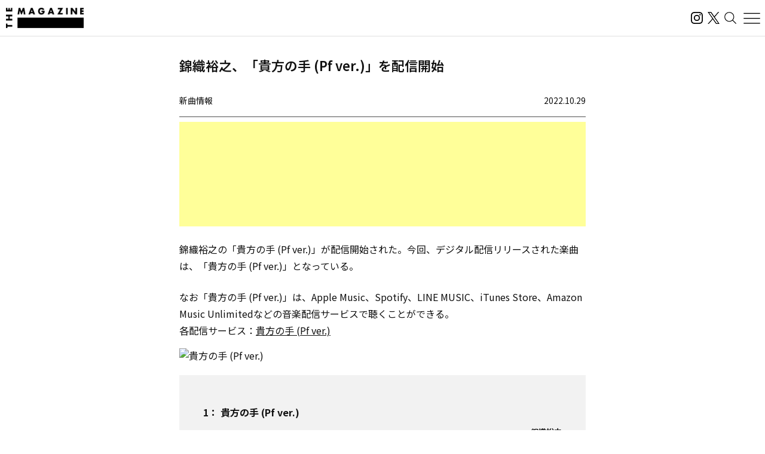

--- FILE ---
content_type: text/html; charset=UTF-8
request_url: https://magazine.tunecore.co.jp/newrelease/255663/
body_size: 26964
content:
<!DOCTYPE html>
<!--[if IE 7]>
<html class="ie ie7" lang="ja">
<![endif]-->
<!--[if IE 8]>
<html class="ie ie8" lang="ja">
<![endif]-->
<!--[if !(IE 7) | !(IE 8)  ]><!-->
  <html lang="ja">
<!--<![endif]-->

<head>
  <meta charset="UTF-8">
  <meta name="viewport" content="width=device-width, user-scalable=no, initial-scale=1, maximum-scale=1" />
  <meta content='IE=edge' http-equiv='X-UA-Compatible'>
  <meta content='yes' name='apple-mobile-web-app-capable'>
  <meta content='black-translucent' name='apple-mobile-web-app-status-bar-style'>

  <title>錦織裕之、「貴方の手 (Pf ver.)」を配信開始｜THE MAGAZINE</title>
  <meta name="description" content="活動スタンスや有名無名にかかわらず、誰もがアーティストとして音楽をオフィシャルなデジタル配信ストアから全世界に流通させることができるこの時代。THE MAGAZINEは、国内のインディペンデントアーティストをメインに新たな音楽ムーブメントを紹介するウェブメディア。要注目のインディペンデントアーティストから未知の可能性を秘めたニューカマー、そして最新・最先端の楽曲にフォーカスし、音楽シーンの新たな動きとリスナーをつないでいきます。" />
  <meta name="keywords" content="THE MAGAZINE,TuneCore,TuneCore Japan,音楽配信,ストリーミング,Apple Music,Spotify,ビートメイク,作曲,レコーディング,マスタリング,音楽プロモーション,音楽マーケティング,プレイリスト">
  <meta name="google-site-verification" content="HMdMwA9SFFxsEIjYHyJsH-aHZZxYrzqLBMPXCl8KjSs" />
  <link href="https://magazine.tunecore.co.jp/wp-content/themes/tcjmedia/common/images/favicon.png" rel="icon" type="image/png">
  <link href="https://magazine.tunecore.co.jp/wp-content/themes/tcjmedia/common/images/apple-touch-icon.png" rel="apple-touch-icon-precomposed">
  <link href="https://fonts.googleapis.com/css?family=Material+Icons" rel="stylesheet">

  <link href='https://magazine.tunecore.co.jp/wp-content/themes/tcjmedia/common/css/reset.css' rel='stylesheet'>
  <link href="https://magazine.tunecore.co.jp/wp-content/themes/tcjmedia/renewal/css/style.css?2025-10-03" rel="stylesheet">
    <script src="https://magazine.tunecore.co.jp/wp-content/themes/tcjmedia/renewal/js/main.js" defer></script>

  
    
  <meta name='robots' content='max-image-preview:large' />

<script>
dataLayer = [{"title":"\u9326\u7e54\u88d5\u4e4b\u3001\u300c\u8cb4\u65b9\u306e\u624b (Pf ver.)\u300d\u3092\u914d\u4fe1\u958b\u59cb","author":"THE MAGAZINE","wordcount":0,"logged_in":"false","page_id":255663,"post_date":"2022-10-29 03:08:57"}];
</script>
<!-- Google Tag Manager -->
<script>(function(w,d,s,l,i){w[l]=w[l]||[];w[l].push({'gtm.start':
new Date().getTime(),event:'gtm.js'});var f=d.getElementsByTagName(s)[0],
j=d.createElement(s),dl=l!='dataLayer'?'&l='+l:'';j.async=true;j.src=
'https://www.googletagmanager.com/gtm.js?id='+i+dl;f.parentNode.insertBefore(j,f);
})(window,document,'script','dataLayer','GTM-TFZC54');</script>
<!-- End Google Tag Manager --><link rel="alternate" title="oEmbed (JSON)" type="application/json+oembed" href="https://magazine.tunecore.co.jp/wp-json/oembed/1.0/embed?url=https%3A%2F%2Fmagazine.tunecore.co.jp%2Fnewrelease%2F255663%2F" />
<link rel="alternate" title="oEmbed (XML)" type="text/xml+oembed" href="https://magazine.tunecore.co.jp/wp-json/oembed/1.0/embed?url=https%3A%2F%2Fmagazine.tunecore.co.jp%2Fnewrelease%2F255663%2F&#038;format=xml" />
<style id='wp-img-auto-sizes-contain-inline-css' type='text/css'>
img:is([sizes=auto i],[sizes^="auto," i]){contain-intrinsic-size:3000px 1500px}
/*# sourceURL=wp-img-auto-sizes-contain-inline-css */
</style>
<style id='wp-emoji-styles-inline-css' type='text/css'>

	img.wp-smiley, img.emoji {
		display: inline !important;
		border: none !important;
		box-shadow: none !important;
		height: 1em !important;
		width: 1em !important;
		margin: 0 0.07em !important;
		vertical-align: -0.1em !important;
		background: none !important;
		padding: 0 !important;
	}
/*# sourceURL=wp-emoji-styles-inline-css */
</style>
<style id='wp-block-library-inline-css' type='text/css'>
:root{--wp-block-synced-color:#7a00df;--wp-block-synced-color--rgb:122,0,223;--wp-bound-block-color:var(--wp-block-synced-color);--wp-editor-canvas-background:#ddd;--wp-admin-theme-color:#007cba;--wp-admin-theme-color--rgb:0,124,186;--wp-admin-theme-color-darker-10:#006ba1;--wp-admin-theme-color-darker-10--rgb:0,107,160.5;--wp-admin-theme-color-darker-20:#005a87;--wp-admin-theme-color-darker-20--rgb:0,90,135;--wp-admin-border-width-focus:2px}@media (min-resolution:192dpi){:root{--wp-admin-border-width-focus:1.5px}}.wp-element-button{cursor:pointer}:root .has-very-light-gray-background-color{background-color:#eee}:root .has-very-dark-gray-background-color{background-color:#313131}:root .has-very-light-gray-color{color:#eee}:root .has-very-dark-gray-color{color:#313131}:root .has-vivid-green-cyan-to-vivid-cyan-blue-gradient-background{background:linear-gradient(135deg,#00d084,#0693e3)}:root .has-purple-crush-gradient-background{background:linear-gradient(135deg,#34e2e4,#4721fb 50%,#ab1dfe)}:root .has-hazy-dawn-gradient-background{background:linear-gradient(135deg,#faaca8,#dad0ec)}:root .has-subdued-olive-gradient-background{background:linear-gradient(135deg,#fafae1,#67a671)}:root .has-atomic-cream-gradient-background{background:linear-gradient(135deg,#fdd79a,#004a59)}:root .has-nightshade-gradient-background{background:linear-gradient(135deg,#330968,#31cdcf)}:root .has-midnight-gradient-background{background:linear-gradient(135deg,#020381,#2874fc)}:root{--wp--preset--font-size--normal:16px;--wp--preset--font-size--huge:42px}.has-regular-font-size{font-size:1em}.has-larger-font-size{font-size:2.625em}.has-normal-font-size{font-size:var(--wp--preset--font-size--normal)}.has-huge-font-size{font-size:var(--wp--preset--font-size--huge)}.has-text-align-center{text-align:center}.has-text-align-left{text-align:left}.has-text-align-right{text-align:right}.has-fit-text{white-space:nowrap!important}#end-resizable-editor-section{display:none}.aligncenter{clear:both}.items-justified-left{justify-content:flex-start}.items-justified-center{justify-content:center}.items-justified-right{justify-content:flex-end}.items-justified-space-between{justify-content:space-between}.screen-reader-text{border:0;clip-path:inset(50%);height:1px;margin:-1px;overflow:hidden;padding:0;position:absolute;width:1px;word-wrap:normal!important}.screen-reader-text:focus{background-color:#ddd;clip-path:none;color:#444;display:block;font-size:1em;height:auto;left:5px;line-height:normal;padding:15px 23px 14px;text-decoration:none;top:5px;width:auto;z-index:100000}html :where(.has-border-color){border-style:solid}html :where([style*=border-top-color]){border-top-style:solid}html :where([style*=border-right-color]){border-right-style:solid}html :where([style*=border-bottom-color]){border-bottom-style:solid}html :where([style*=border-left-color]){border-left-style:solid}html :where([style*=border-width]){border-style:solid}html :where([style*=border-top-width]){border-top-style:solid}html :where([style*=border-right-width]){border-right-style:solid}html :where([style*=border-bottom-width]){border-bottom-style:solid}html :where([style*=border-left-width]){border-left-style:solid}html :where(img[class*=wp-image-]){height:auto;max-width:100%}:where(figure){margin:0 0 1em}html :where(.is-position-sticky){--wp-admin--admin-bar--position-offset:var(--wp-admin--admin-bar--height,0px)}@media screen and (max-width:600px){html :where(.is-position-sticky){--wp-admin--admin-bar--position-offset:0px}}

/*# sourceURL=wp-block-library-inline-css */
</style><style id='global-styles-inline-css' type='text/css'>
:root{--wp--preset--aspect-ratio--square: 1;--wp--preset--aspect-ratio--4-3: 4/3;--wp--preset--aspect-ratio--3-4: 3/4;--wp--preset--aspect-ratio--3-2: 3/2;--wp--preset--aspect-ratio--2-3: 2/3;--wp--preset--aspect-ratio--16-9: 16/9;--wp--preset--aspect-ratio--9-16: 9/16;--wp--preset--color--black: #000000;--wp--preset--color--cyan-bluish-gray: #abb8c3;--wp--preset--color--white: #ffffff;--wp--preset--color--pale-pink: #f78da7;--wp--preset--color--vivid-red: #cf2e2e;--wp--preset--color--luminous-vivid-orange: #ff6900;--wp--preset--color--luminous-vivid-amber: #fcb900;--wp--preset--color--light-green-cyan: #7bdcb5;--wp--preset--color--vivid-green-cyan: #00d084;--wp--preset--color--pale-cyan-blue: #8ed1fc;--wp--preset--color--vivid-cyan-blue: #0693e3;--wp--preset--color--vivid-purple: #9b51e0;--wp--preset--gradient--vivid-cyan-blue-to-vivid-purple: linear-gradient(135deg,rgb(6,147,227) 0%,rgb(155,81,224) 100%);--wp--preset--gradient--light-green-cyan-to-vivid-green-cyan: linear-gradient(135deg,rgb(122,220,180) 0%,rgb(0,208,130) 100%);--wp--preset--gradient--luminous-vivid-amber-to-luminous-vivid-orange: linear-gradient(135deg,rgb(252,185,0) 0%,rgb(255,105,0) 100%);--wp--preset--gradient--luminous-vivid-orange-to-vivid-red: linear-gradient(135deg,rgb(255,105,0) 0%,rgb(207,46,46) 100%);--wp--preset--gradient--very-light-gray-to-cyan-bluish-gray: linear-gradient(135deg,rgb(238,238,238) 0%,rgb(169,184,195) 100%);--wp--preset--gradient--cool-to-warm-spectrum: linear-gradient(135deg,rgb(74,234,220) 0%,rgb(151,120,209) 20%,rgb(207,42,186) 40%,rgb(238,44,130) 60%,rgb(251,105,98) 80%,rgb(254,248,76) 100%);--wp--preset--gradient--blush-light-purple: linear-gradient(135deg,rgb(255,206,236) 0%,rgb(152,150,240) 100%);--wp--preset--gradient--blush-bordeaux: linear-gradient(135deg,rgb(254,205,165) 0%,rgb(254,45,45) 50%,rgb(107,0,62) 100%);--wp--preset--gradient--luminous-dusk: linear-gradient(135deg,rgb(255,203,112) 0%,rgb(199,81,192) 50%,rgb(65,88,208) 100%);--wp--preset--gradient--pale-ocean: linear-gradient(135deg,rgb(255,245,203) 0%,rgb(182,227,212) 50%,rgb(51,167,181) 100%);--wp--preset--gradient--electric-grass: linear-gradient(135deg,rgb(202,248,128) 0%,rgb(113,206,126) 100%);--wp--preset--gradient--midnight: linear-gradient(135deg,rgb(2,3,129) 0%,rgb(40,116,252) 100%);--wp--preset--font-size--small: 13px;--wp--preset--font-size--medium: 20px;--wp--preset--font-size--large: 36px;--wp--preset--font-size--x-large: 42px;--wp--preset--spacing--20: 0.44rem;--wp--preset--spacing--30: 0.67rem;--wp--preset--spacing--40: 1rem;--wp--preset--spacing--50: 1.5rem;--wp--preset--spacing--60: 2.25rem;--wp--preset--spacing--70: 3.38rem;--wp--preset--spacing--80: 5.06rem;--wp--preset--shadow--natural: 6px 6px 9px rgba(0, 0, 0, 0.2);--wp--preset--shadow--deep: 12px 12px 50px rgba(0, 0, 0, 0.4);--wp--preset--shadow--sharp: 6px 6px 0px rgba(0, 0, 0, 0.2);--wp--preset--shadow--outlined: 6px 6px 0px -3px rgb(255, 255, 255), 6px 6px rgb(0, 0, 0);--wp--preset--shadow--crisp: 6px 6px 0px rgb(0, 0, 0);}:where(.is-layout-flex){gap: 0.5em;}:where(.is-layout-grid){gap: 0.5em;}body .is-layout-flex{display: flex;}.is-layout-flex{flex-wrap: wrap;align-items: center;}.is-layout-flex > :is(*, div){margin: 0;}body .is-layout-grid{display: grid;}.is-layout-grid > :is(*, div){margin: 0;}:where(.wp-block-columns.is-layout-flex){gap: 2em;}:where(.wp-block-columns.is-layout-grid){gap: 2em;}:where(.wp-block-post-template.is-layout-flex){gap: 1.25em;}:where(.wp-block-post-template.is-layout-grid){gap: 1.25em;}.has-black-color{color: var(--wp--preset--color--black) !important;}.has-cyan-bluish-gray-color{color: var(--wp--preset--color--cyan-bluish-gray) !important;}.has-white-color{color: var(--wp--preset--color--white) !important;}.has-pale-pink-color{color: var(--wp--preset--color--pale-pink) !important;}.has-vivid-red-color{color: var(--wp--preset--color--vivid-red) !important;}.has-luminous-vivid-orange-color{color: var(--wp--preset--color--luminous-vivid-orange) !important;}.has-luminous-vivid-amber-color{color: var(--wp--preset--color--luminous-vivid-amber) !important;}.has-light-green-cyan-color{color: var(--wp--preset--color--light-green-cyan) !important;}.has-vivid-green-cyan-color{color: var(--wp--preset--color--vivid-green-cyan) !important;}.has-pale-cyan-blue-color{color: var(--wp--preset--color--pale-cyan-blue) !important;}.has-vivid-cyan-blue-color{color: var(--wp--preset--color--vivid-cyan-blue) !important;}.has-vivid-purple-color{color: var(--wp--preset--color--vivid-purple) !important;}.has-black-background-color{background-color: var(--wp--preset--color--black) !important;}.has-cyan-bluish-gray-background-color{background-color: var(--wp--preset--color--cyan-bluish-gray) !important;}.has-white-background-color{background-color: var(--wp--preset--color--white) !important;}.has-pale-pink-background-color{background-color: var(--wp--preset--color--pale-pink) !important;}.has-vivid-red-background-color{background-color: var(--wp--preset--color--vivid-red) !important;}.has-luminous-vivid-orange-background-color{background-color: var(--wp--preset--color--luminous-vivid-orange) !important;}.has-luminous-vivid-amber-background-color{background-color: var(--wp--preset--color--luminous-vivid-amber) !important;}.has-light-green-cyan-background-color{background-color: var(--wp--preset--color--light-green-cyan) !important;}.has-vivid-green-cyan-background-color{background-color: var(--wp--preset--color--vivid-green-cyan) !important;}.has-pale-cyan-blue-background-color{background-color: var(--wp--preset--color--pale-cyan-blue) !important;}.has-vivid-cyan-blue-background-color{background-color: var(--wp--preset--color--vivid-cyan-blue) !important;}.has-vivid-purple-background-color{background-color: var(--wp--preset--color--vivid-purple) !important;}.has-black-border-color{border-color: var(--wp--preset--color--black) !important;}.has-cyan-bluish-gray-border-color{border-color: var(--wp--preset--color--cyan-bluish-gray) !important;}.has-white-border-color{border-color: var(--wp--preset--color--white) !important;}.has-pale-pink-border-color{border-color: var(--wp--preset--color--pale-pink) !important;}.has-vivid-red-border-color{border-color: var(--wp--preset--color--vivid-red) !important;}.has-luminous-vivid-orange-border-color{border-color: var(--wp--preset--color--luminous-vivid-orange) !important;}.has-luminous-vivid-amber-border-color{border-color: var(--wp--preset--color--luminous-vivid-amber) !important;}.has-light-green-cyan-border-color{border-color: var(--wp--preset--color--light-green-cyan) !important;}.has-vivid-green-cyan-border-color{border-color: var(--wp--preset--color--vivid-green-cyan) !important;}.has-pale-cyan-blue-border-color{border-color: var(--wp--preset--color--pale-cyan-blue) !important;}.has-vivid-cyan-blue-border-color{border-color: var(--wp--preset--color--vivid-cyan-blue) !important;}.has-vivid-purple-border-color{border-color: var(--wp--preset--color--vivid-purple) !important;}.has-vivid-cyan-blue-to-vivid-purple-gradient-background{background: var(--wp--preset--gradient--vivid-cyan-blue-to-vivid-purple) !important;}.has-light-green-cyan-to-vivid-green-cyan-gradient-background{background: var(--wp--preset--gradient--light-green-cyan-to-vivid-green-cyan) !important;}.has-luminous-vivid-amber-to-luminous-vivid-orange-gradient-background{background: var(--wp--preset--gradient--luminous-vivid-amber-to-luminous-vivid-orange) !important;}.has-luminous-vivid-orange-to-vivid-red-gradient-background{background: var(--wp--preset--gradient--luminous-vivid-orange-to-vivid-red) !important;}.has-very-light-gray-to-cyan-bluish-gray-gradient-background{background: var(--wp--preset--gradient--very-light-gray-to-cyan-bluish-gray) !important;}.has-cool-to-warm-spectrum-gradient-background{background: var(--wp--preset--gradient--cool-to-warm-spectrum) !important;}.has-blush-light-purple-gradient-background{background: var(--wp--preset--gradient--blush-light-purple) !important;}.has-blush-bordeaux-gradient-background{background: var(--wp--preset--gradient--blush-bordeaux) !important;}.has-luminous-dusk-gradient-background{background: var(--wp--preset--gradient--luminous-dusk) !important;}.has-pale-ocean-gradient-background{background: var(--wp--preset--gradient--pale-ocean) !important;}.has-electric-grass-gradient-background{background: var(--wp--preset--gradient--electric-grass) !important;}.has-midnight-gradient-background{background: var(--wp--preset--gradient--midnight) !important;}.has-small-font-size{font-size: var(--wp--preset--font-size--small) !important;}.has-medium-font-size{font-size: var(--wp--preset--font-size--medium) !important;}.has-large-font-size{font-size: var(--wp--preset--font-size--large) !important;}.has-x-large-font-size{font-size: var(--wp--preset--font-size--x-large) !important;}
/*# sourceURL=global-styles-inline-css */
</style>

<style id='classic-theme-styles-inline-css' type='text/css'>
/*! This file is auto-generated */
.wp-block-button__link{color:#fff;background-color:#32373c;border-radius:9999px;box-shadow:none;text-decoration:none;padding:calc(.667em + 2px) calc(1.333em + 2px);font-size:1.125em}.wp-block-file__button{background:#32373c;color:#fff;text-decoration:none}
/*# sourceURL=/wp-includes/css/classic-themes.min.css */
</style>
<link rel='stylesheet' id='contact-form-7-css' href='https://magazine.tunecore.co.jp/wp-content/plugins/contact-form-7/includes/css/styles.css?ver=6.1.4' type='text/css' media='all' />
<link rel='stylesheet' id='toc-screen-css' href='https://magazine.tunecore.co.jp/wp-content/plugins/table-of-contents-plus/screen.min.css?ver=2411.1' type='text/css' media='all' />
<style id='toc-screen-inline-css' type='text/css'>
div#toc_container ul li {font-size: 90%;}
/*# sourceURL=toc-screen-inline-css */
</style>
<script type="text/javascript" src="https://magazine.tunecore.co.jp/wp-includes/js/jquery/jquery.min.js?ver=3.7.1" id="jquery-core-js"></script>
<script type="text/javascript" src="https://magazine.tunecore.co.jp/wp-includes/js/jquery/jquery-migrate.min.js?ver=3.4.1" id="jquery-migrate-js"></script>
<link rel="https://api.w.org/" href="https://magazine.tunecore.co.jp/wp-json/" /><link rel="canonical" href="https://magazine.tunecore.co.jp/newrelease/255663/" />
<style>:root {
			--lazy-loader-animation-duration: 300ms;
		}
		  
		.lazyload {
	display: block;
}

.lazyload,
        .lazyloading {
			opacity: 0;
		}


		.lazyloaded {
			opacity: 1;
			transition: opacity 300ms;
			transition: opacity var(--lazy-loader-animation-duration);
		}.lazyloading {
	color: transparent;
	opacity: 1;
	transition: opacity 300ms;
	transition: opacity var(--lazy-loader-animation-duration);
	background: url("data:image/svg+xml,%3Csvg%20width%3D%2244%22%20height%3D%2244%22%20xmlns%3D%22http%3A%2F%2Fwww.w3.org%2F2000%2Fsvg%22%20stroke%3D%22%23333333%22%3E%3Cg%20fill%3D%22none%22%20fill-rule%3D%22evenodd%22%20stroke-width%3D%222%22%3E%3Ccircle%20cx%3D%2222%22%20cy%3D%2222%22%20r%3D%221%22%3E%3Canimate%20attributeName%3D%22r%22%20begin%3D%220s%22%20dur%3D%221.8s%22%20values%3D%221%3B%2020%22%20calcMode%3D%22spline%22%20keyTimes%3D%220%3B%201%22%20keySplines%3D%220.165%2C%200.84%2C%200.44%2C%201%22%20repeatCount%3D%22indefinite%22%2F%3E%3Canimate%20attributeName%3D%22stroke-opacity%22%20begin%3D%220s%22%20dur%3D%221.8s%22%20values%3D%221%3B%200%22%20calcMode%3D%22spline%22%20keyTimes%3D%220%3B%201%22%20keySplines%3D%220.3%2C%200.61%2C%200.355%2C%201%22%20repeatCount%3D%22indefinite%22%2F%3E%3C%2Fcircle%3E%3Ccircle%20cx%3D%2222%22%20cy%3D%2222%22%20r%3D%221%22%3E%3Canimate%20attributeName%3D%22r%22%20begin%3D%22-0.9s%22%20dur%3D%221.8s%22%20values%3D%221%3B%2020%22%20calcMode%3D%22spline%22%20keyTimes%3D%220%3B%201%22%20keySplines%3D%220.165%2C%200.84%2C%200.44%2C%201%22%20repeatCount%3D%22indefinite%22%2F%3E%3Canimate%20attributeName%3D%22stroke-opacity%22%20begin%3D%22-0.9s%22%20dur%3D%221.8s%22%20values%3D%221%3B%200%22%20calcMode%3D%22spline%22%20keyTimes%3D%220%3B%201%22%20keySplines%3D%220.3%2C%200.61%2C%200.355%2C%201%22%20repeatCount%3D%22indefinite%22%2F%3E%3C%2Fcircle%3E%3C%2Fg%3E%3C%2Fsvg%3E") no-repeat;
	background-size: 2em 2em;
	background-position: center center;
}

.lazyloaded {
	animation-name: loaded;
	animation-duration: 300ms;
	animation-duration: var(--lazy-loader-animation-duration);
	transition: none;
}

@keyframes loaded {
	from {
		opacity: 0;
	}

	to {
		opacity: 1;
	}
}</style><noscript><style>.lazyload { display: none; } .lazyload[class*="lazy-loader-background-element-"] { display: block; opacity: 1; }</style></noscript>  <!--[if lt IE 9]>
<script src="https://magazine.tunecore.co.jp/wp-content/themes/tcjmedia/js/html5.js" type="text/javascript"></script>
<![endif]-->

    <meta property="og:locale" content="ja_JP" />
  <meta property="og:title" content="錦織裕之、「貴方の手 (Pf ver.)」を配信開始｜THE MAGAZINE" />
  <meta property="og:type" content="article" />
  <meta property="og:url" content="https://magazine.tunecore.co.jp/newrelease/255663/" />
  <meta property="og:image" content="https://www.tunecore.co.jp/s3pna/tcj-image-production/u52144/r950101/itc950101.jpg" />
  <meta property="og:site_name" content="THE MAGAZINE" />
  <meta property="og:description" content="錦織裕之の「貴方の手 (Pf ver.)」が配信開始された。今回、デジタル配信リリースされた楽曲は、「貴方の手 (Pf ver.)」となっている。" />

  <meta name="twitter:card" content="summary_large_image">
  <meta name="twitter:site" content="@TuneCoreJapan" />
  <meta name="twitter:title" content="錦織裕之、「貴方の手 (Pf ver.)」を配信開始｜THE MAGAZINE" />
  <meta name="twitter:description" content="錦織裕之の「貴方の手 (Pf ver.)」が配信開始された。今回、デジタル配信リリースされた楽曲は、「貴方の手 (Pf ver.)」となっている。" />
  <meta name="twitter:image" content="https://www.tunecore.co.jp/s3pna/tcj-image-production/u52144/r950101/itc950101.jpg" />

      <!-- Global site tag (gtag.js) - Google Analytics -->
    <script async src="https://www.googletagmanager.com/gtag/js?id=UA-35219982-4"></script>
    <script>
      window.dataLayer = window.dataLayer || [];

      function gtag() {
        dataLayer.push(arguments);
      }
      gtag('js', new Date());

      // スクロールイベントのパフォーマンス最適化のためのデバウンス関数
      function debounce(func, wait) {
        let timeout;
        return function executedFunction(...args) {
          const later = () => {
            clearTimeout(timeout);
            func(...args);
          };
          clearTimeout(timeout);
          timeout = setTimeout(later, wait);
        };
      }

      // スクロール処理
      function handleScroll() {
        const gaBoxes = document.querySelectorAll('.ga_box');
        const moreElement = document.getElementById('more');
        if (!moreElement) return;

        const targetTop = moreElement.getBoundingClientRect().top + window.pageYOffset;
        const scroll = window.pageYOffset || document.documentElement.scrollTop;
        const windowHeight = window.innerHeight;

        gaBoxes.forEach(box => {
          if (scroll > targetTop - windowHeight) {
            box.classList.remove('is_hide');
            box.classList.add('is_show');

            if (!box.classList.contains('pvDone')) {
              const path = box.dataset.path;
              const title = box.dataset.title + ' | THE MAGAZINE';

              console.log(title);

              gtag('config', 'UA-35219982-4', {
                'page_title': title,
                'page_path': path,
                'page_location': 'https://magazine.tunecore.co.jp'
              });

              box.classList.add('pvDone');
            }
          }
        });
      }

      // デバウンスを適用したスクロールハンドラーを登録（16msは約60FPS）
      window.addEventListener('scroll', debounce(handleScroll, 16));

      // 初期ロード時にも実行
      document.addEventListener('DOMContentLoaded', handleScroll);
    </script>
  
      <link rel="alternate" hreflang="ja" href="https://magazine.tunecore.co.jp/newrelease/255663/" />
    <link rel="alternate" hreflang="en-US" href="https://magazine.tunecore.co.jp/newrelease/255663/?lang=en" />
    <!-- Global site tag (gtag.js) - Google Analytics -->
  <script async src="https://www.googletagmanager.com/gtag/js?id=UA-35219982-4"></script>
  <script>
    window.dataLayer = window.dataLayer || [];

    function gtag() {
      dataLayer.push(arguments);
    }
    gtag('js', new Date());

    gtag('config', 'UA-35219982-4');
  </script>

  <!-- 画像リッチリザルト -->
  <script type="application/ld+json">
    {
      "@context": "https://schema.org/",
      "@type": "ImageObject",
      "contentUrl": "https://magazine.tunecore.co.jp/wp-content/themes/tcjmedia/common/images/ogp.jpg",
      "license": "https://support.tunecore.co.jp/hc/ja",
      "acquireLicensePage": "https://support.tunecore.co.jp/hc/ja",
      "creditText": "TuneCore Japan KK",
      "creator": {
        "@type": "Organization",
        "name": "TuneCore Japan KK"
      },
      "copyrightNotice": "TuneCore Japan KK"
    }
  </script>

  <!-- 動画のリッチリザルト -->
  
</head>

<body>
  <header id="pageHeader">
    <a href="https://magazine.tunecore.co.jp" id="siteLogo">
      <img src="https://magazine.tunecore.co.jp/wp-content/themes/tcjmedia/renewal/img/common/logo.png" srcset="https://magazine.tunecore.co.jp/wp-content/themes/tcjmedia/renewal/img/common/logo@2x.png 2x" alt="THE MAGAZINE">
    </a>

    <div class="flex items-center gap-3">
      <a href="https://www.instagram.com/themagazine_jp/" target="_blank" rel="noopener noreferrer" class="logoLink">
        <img src="https://magazine.tunecore.co.jp/wp-content/themes/tcjmedia/renewal/img/common/ig.svg" alt="インスタグラム" class="logoIg">
      </a>

      <a href="https://x.com/themagazinetcj" target="_blank" rel="noopener noreferrer" class="logoLink">
        <img src="https://magazine.tunecore.co.jp/wp-content/themes/tcjmedia/renewal/img/common/x.png" alt="X" class="logoX">
      </a>

      <button type="button" aria-label="検索する" id="searchButton">
        <img src="https://magazine.tunecore.co.jp/wp-content/themes/tcjmedia/renewal/img/common/search.svg" alt="検索する">
      </button>

      <button type="button" aria-label="メニューを開く" id="menuOpenButton">
        <img src="https://magazine.tunecore.co.jp/wp-content/themes/tcjmedia/renewal/img/common/hamburger.svg?1" alt="メニューを開く">
      </button>
      <button type="button" aria-label="メニューを閉じる" id="menuCloseButton" class="is-hidden">
        <img src="https://magazine.tunecore.co.jp/wp-content/themes/tcjmedia/renewal/img/common/close.svg" alt="メニューを閉じる">
      </button>
    </div>

    <div id="searchFormDialog">
      <form id="searchForm" method="get" action="https://magazine.tunecore.co.jp">
        <input type="text" id="s" name="s" value="" placeholder="検索" autocomplete="off" />
        <input type="hidden" name="after" value="2025-01-01" />
        <button type="submit" id="searchSubmitButton"><img src="https://magazine.tunecore.co.jp/wp-content/themes/tcjmedia/renewal/img/common/search.svg" alt="検索する"></button>
        <button type="button" id="searchCloseButton"><img src="https://magazine.tunecore.co.jp/wp-content/themes/tcjmedia/renewal/img/common/close.svg" alt="検索を閉じる"></button>
      </form>
    </div>

    <div id="menuDialog">
      <div id="menuDialogOverlay"></div>
      <div class="menuDialog__inner">
        <div class="menuDialog__title">
          記事カテゴリー
        </div>
        <ul class="menuDialog__list">
          <li>
            <a href="https://magazine.tunecore.co.jp/news/">ニュース</a>
          </li>
          <li>
            <a href="https://magazine.tunecore.co.jp/stories/">インタビュー</a>
          </li>
          <li>
            <a href="https://magazine.tunecore.co.jp/skills/">アーティスト向け</a>
          </li>
          <li>
            <a href="https://magazine.tunecore.co.jp/inspirations/">コラム・特集</a>
          </li>
          <li>
            <a href="https://magazine.tunecore.co.jp/newrelease/">新曲情報</a>
          </li>
          <li>
            <a href="https://music.apple.com/jp/curator/the-magazine/1516556538" target="_blank">プレイリスト</a>
          </li>
          <li>
            <a href="https://anchor.fm/the-magazine-talk" target="_blank">ポッドキャスト</a>
          </li>
        </ul>

        <ul class="menuDialog__sns">
          <li>
            <a href="https://www.instagram.com/themagazine_jp/" target="_blank" rel="noopener noreferrer" class="logoLink">
              <img src="https://magazine.tunecore.co.jp/wp-content/themes/tcjmedia/renewal/img/common/ig.svg" alt="インスタグラム" class="logoIg">
            </a>
          </li>

          <li>
            <a href="https://x.com/themagazinetcj" target="_blank" rel="noopener noreferrer" class="logoLink">
              <img src="https://magazine.tunecore.co.jp/wp-content/themes/tcjmedia/renewal/img/common/x.png" alt="X" class="logoX">
            </a>
          </li>
        </ul>

        <div class="menuDialog__title menuDialog__title_mt">
          THE MAGAZINEについて
        </div>
        <ul class="menuDialog__list">
          <li>
            <a href="https://magazine.tunecore.co.jp/contact/">お問い合わせ</a>
          </li>
          <li>
            <a href="https://magazine.tunecore.co.jp/submit/">情報提供</a>
          </li>
          <li>
            <a href='https://magazine.tunecore.co.jp/?feed=magazine&type=all' target="_blank">RSSフィード</a>
          </li>
          <li>
            <a href="https://support.tunecore.co.jp/hc/ja/articles/24430778883609-%E5%A4%96%E9%83%A8%E9%80%81%E4%BF%A1%E3%81%AB%E9%96%A2%E3%81%99%E3%82%8B%E5%85%AC%E8%A1%A8%E4%BA%8B%E9%A0%85" target="_blank" rel="noopener noreferrer">外部送信に関する公表事項</a>
          </li>
          <li>
            <a href='https://magazine.tunecore.co.jp/the-magazine-writer-recruit/'>ライター募集</a>
          </li>
        </ul>

        <p class="menuDialog__text">
          THE MAGAZINEは、国内のインディペンデントアーティストをメインに新たな音楽ムーブメントを紹介するウェブメディア。要注目のインディ
          ペンデントアーティストから未知の可能性を秘めたニューカマー、そして最新・最先端の楽曲にフォーカスし、音楽シーンの新たな動きとリスナーをつないでいきます。
        </p>
      </div>
    </div>
  </header>
<div id='content'>
  <div class="container">
    <article class="articleDetail">
      <div class="ga_box" data-title="錦織裕之、「貴方の手 (Pf ver.)」を配信開始" data-path="/newrelease/255663/">
      </div>

      <div class="pageTitleBox">
  <h1 class="pageTitle">      錦織裕之、「貴方の手 (Pf ver.)」を配信開始      </h1>
</div>

<header class="articleDetail__header">
  <div class='category'>新曲情報</div>
  <div class='date'>2022.10.29</div>
</header>

<div class='information'>
  <script async src="https://pagead2.googlesyndication.com/pagead/js/adsbygoogle.js?client=ca-pub-3362461744352530" crossorigin="anonymous"></script>
  <ins class="adsbygoogle" style="display:block" data-ad-format="fluid" data-ad-layout-key="-fb+5w+4e-db+86" data-ad-client="ca-pub-3362461744352530" data-ad-slot="5393193212"></ins>
  <script>
    (adsbygoogle = window.adsbygoogle || []).push({});
  </script>
</div>

<!-- NewRelease用 リリース情報 -->
<div class='articleDetail__wpContent'>

  <!-- リリースタイトル -->
      <h2>
              錦織裕之が「貴方の手 (Pf ver.)」を配信開始
          </h2>
  
  <!-- リリース本文 -->
            <p>
        錦織裕之の「貴方の手 (Pf ver.)」が配信開始された。今回、デジタル配信リリースされた楽曲は、「貴方の手 (Pf ver.)」となっている。<br />
      </p>
      
  <!-- ライナーノーツ -->
        
  <!-- 定型文 -->
            <p>なお「貴方の手 (Pf ver.)」は、Apple Music、Spotify、LINE MUSIC、iTunes Store、Amazon Music Unlimitedなどの音楽配信サービスで聴くことができる。<br />各配信サービス：<a href='https://linkco.re/9g6Czdyf' target='_blank'>貴方の手 (Pf ver.)</a></p>
      
  <img data-src='https://www.tunecore.co.jp/s3pna/tcj-image-production/u52144/r950101/itd950101.jpg' class='NewRelease_jkt_img lazyload' alt='貴方の手 (Pf ver.)'>

  <!-- NewRelease用 楽曲情報 -->
  <section class='NewRelease_songs_wrapper'>
    <ul class="NewRelease_track_list">
                    <li>
          <h3>1：
                          貴方の手 (Pf ver.)                      </h3>
          <h3 class='artist_name_small'>
                          錦織裕之                      </h3>
          <!-- <p class='liner_notes'>ピアノ伴奏で歌った、女性の歌。</p>
                <p class='liner_notes'>The lady's song play with piano only.</p> -->
        </li>
                  </ul>
  </section>

  <!-- 配信開始日 -->
      <p>配信開始日：2022-10-29</p>
  
  <!-- レーベル -->
                    <p class='label_name'><span class='label_jp'>SpiralLife Recoads</span></p>
            
  <!-- ジャンル -->
                    <p>ジャンル：
                      <span>J-Pop / </span>
                      <span>フォーク / </span>
                      <span>歌謡曲</span>
                  </p>
            
  <!-- 配信ストア -->
            <p>配信ストア：
                  <span>Amazon Music,</span>
                  <span>Amazon Music Unlimited,</span>
                  <span>animelo mix,</span>
                  <span>Apple Music,</span>
                  <span>auスマートパスプレミアムミュージック,</span>
                  <span>AWA,</span>
                  <span>Deezer,</span>
                  <span>dwango.jp,</span>
                  <span>dヒッツ powered by レコチョク,</span>
                  <span>dミュージック powered by レコチョク,</span>
                  <span>dミュージック powered by レコチョク ハイレゾ版,</span>
                  <span>e-onkyo music,</span>
                  <span>iTunes Store,</span>
                  <span>JOOX,</span>
                  <span>K-POP Life,</span>
                  <span>KKBOX,</span>
                  <span>LINE MUSIC,</span>
                  <span>mora,</span>
                  <span>mora ハイレゾ版,</span>
                  <span>Music Store powered by レコチョク,</span>
                  <span>Music Store powered by レコチョク ハイレゾ,</span>
                  <span>music.jp STORE,</span>
                  <span>music.jp STORE ハイレゾ版,</span>
                  <span>mysound,</span>
                  <span>NetEase,</span>
                  <span>oricon ME!,</span>
                  <span>OTORAKU -音･楽-,</span>
                  <span>OTOTOY,</span>
                  <span>OTOTOY ハイレゾ版,</span>
                  <span>Prime Music,</span>
                  <span>Rakuten Music,</span>
                  <span>SMART USEN,</span>
                  <span>Spotify,</span>
                  <span>Tencent,</span>
                  <span>TIDAL,</span>
                  <span>YouTube Music,</span>
                  <span>クラシル,</span>
                  <span>ひかりＴＶミュージック,</span>
                  <span>ひかりTVミュージックアラカルトサービス,</span>
                  <span>ビルボード公式(Billboard x dwango),</span>
                  <span>レコチョク,</span>
                  <span>レコチョク Best,</span>
                  <span>レコチョク ハイレゾ版,</span>
                  <span>着信★うた♪by KONAMI</span>
              </p>
      
  <!-- メインアーティスト -->
  <h2>
          錦織裕之      </h2>

  <!-- リリースアーティスト写真(サンプル) -->
      <img data-src='https://www.tunecore.co.jp/s3pna/tcj-image-production/u52144/a221490/ite102679.jpg' class='NewRelease_artist_photo lazyload' alt='錦織裕之'>
  
  <!-- アーティスト紹介 -->
        
  <!-- TCJ アーティストページ -->
      <p class="to_artist_page">
      錦織裕之の他のリリース：<a href="https://www.tunecore.co.jp/artist/HiroyukiNishigoori" target="_blank">錦織裕之</a>
    </p>
  
  <!-- SNSリンク -->
  <div class="to_artist_social">
    <ul>
      <li><a href="https://twitter.com/KotonohanoteM" target="_blank"><img src="https://magazine.tunecore.co.jp/wp-content/themes/tcjmedia/common/images/i-x-brands.png" width="28" height="28" /></a></li>            <li><a href="https://www.instagram.com/kotonohanote" target="_blank"><img src="https://magazine.tunecore.co.jp/wp-content/themes/tcjmedia/common/images/i-instagram-brands.png" width="32" height="32" /></a></li>            <li><a href="https://youtube.com/channel/UCDE3SDxPwNKY2yqViyAdTTg" target="_blank"><img src="https://magazine.tunecore.co.jp/wp-content/themes/tcjmedia/common/images/i-youtube-brands.png" width="32" height="32" /></a></li>          </ul>
              </div>

  <!-- tcjバナー -->
  <div class="to_tcjTOP">
    <a href="https://www.tunecore.co.jp/?via=172" target="_blank"><img src="https://www.tunecore.co.jp/static/content/images/Manual/store/TuneCoreJapan_StoreTop.gif" style="max-width: 100%;"></a>
  </div>
</div>


<!-- タグ -->
<div id='tags'>
        <ul class='tag'>
              <li>
          <a href="https://magazine.tunecore.co.jp/taglist/flo/ ">
            <p># FLO</p>
          </a>
        </li>
              <li>
          <a href="https://magazine.tunecore.co.jp/taglist/%E9%8C%A6%E7%B9%94%E8%A3%95%E4%B9%8B/ ">
            <p># 錦織裕之</p>
          </a>
        </li>
          </ul>
  </div>
      <div class='information'>
        <script async src="https://pagead2.googlesyndication.com/pagead/js/adsbygoogle.js?client=ca-pub-3362461744352530" crossorigin="anonymous"></script>
        <!-- 記事下部：ディスプレイ -->
        <ins class="adsbygoogle" style="display:block" data-ad-client="ca-pub-3362461744352530" data-ad-slot="4683355589" data-ad-format="auto" data-full-width-responsive="true"></ins>
        <script>
          (adsbygoogle = window.adsbygoogle || []).push({});
        </script>
      </div>

    </article>

    <!-- 関連記事：同じカテゴリーの記事を最大6件表示 -->
    <div id='related_posts'>
      <p class='related_title'>こんな記事も読まれています</p>

                          <ul style="list-style: none;">
                                  <li class='ga_box related_post is_hide' data-title="ピノキオピーが「不死身ごっこ (feat. 初音ミク)」を配信開始ピノキオピーが「不死身ごっこ (feat. 初音ミク)」を配信開始" data-path="/newrelease/255663/">
              <div class="articleDetail">
                <div class="pageTitleBox">
  <h1 class="pageTitle">      ピノキオピー、「不死身ごっこ (feat. 初音ミク)」を配信開始      </h1>
</div>

<header class="articleDetail__header">
  <div class='category'>新曲情報</div>
  <div class='date'>2026.1.24</div>
</header>

<div class='information'>
  <script async src="https://pagead2.googlesyndication.com/pagead/js/adsbygoogle.js?client=ca-pub-3362461744352530" crossorigin="anonymous"></script>
  <ins class="adsbygoogle" style="display:block" data-ad-format="fluid" data-ad-layout-key="-fb+5w+4e-db+86" data-ad-client="ca-pub-3362461744352530" data-ad-slot="5393193212"></ins>
  <script>
    (adsbygoogle = window.adsbygoogle || []).push({});
  </script>
</div>

<!-- NewRelease用 リリース情報 -->
<div class='articleDetail__wpContent'>

  <!-- リリースタイトル -->
      <h2>
              ピノキオピーが「不死身ごっこ (feat. 初音ミク)」を配信開始
          </h2>
  
  <!-- リリース本文 -->
            <p>
        ピノキオピーの「不死身ごっこ (feat. 初音ミク)」が配信開始された。今回、デジタル配信リリースされた楽曲は、「不死身ごっこ (feat. 初音ミク)」となっている。      </p>
      
  <!-- ライナーノーツ -->
        
  <!-- 定型文 -->
            <p>なお「不死身ごっこ (feat. 初音ミク)」は、Apple Music、Spotify、LINE MUSIC、iTunes Store、Amazon Music Unlimitedなどの音楽配信サービスで聴くことができる。<br />各配信サービス：<a href='https://linkco.re/4vF4PRqq' target='_blank'>不死身ごっこ (feat. 初音ミク)</a></p>
      
  <img data-src='https://www.tunecore.co.jp/s3pna/tcj-image-production/u28873/r1588099/itd1588099.jpg' class='NewRelease_jkt_img lazyload' alt='不死身ごっこ (feat. 初音ミク)'>

  <!-- NewRelease用 楽曲情報 -->
  <section class='NewRelease_songs_wrapper'>
    <ul class="NewRelease_track_list">
                    <li>
          <h3>1：
                          不死身ごっこ (feat. 初音ミク)                      </h3>
          <h3 class='artist_name_small'>
                          ピノキオピー                      </h3>
          <!-- <p class='liner_notes'></p>
                 -->
        </li>
                  </ul>
  </section>

  <!-- 配信開始日 -->
      <p>配信開始日：2026-01-24</p>
  
  <!-- レーベル -->
                    <p class='label_name'><span class='label_jp'>mui</span></p>
            
  <!-- ジャンル -->
                    <p>ジャンル：
                      <span>J-Pop / </span>
                      <span>エレクトロニック / </span>
                      <span>ボーカロイド</span>
                  </p>
            
  <!-- 配信ストア -->
            <p>配信ストア：
                  <span>Amazon Music,</span>
                  <span>Amazon Music Free,</span>
                  <span>Amazon Music Unlimited,</span>
                  <span>animelo mix,</span>
                  <span>Apple Music,</span>
                  <span>auスマートパスプレミアムミュージック,</span>
                  <span>AWA,</span>
                  <span>CLUB ZION,</span>
                  <span>DE-LUXE,</span>
                  <span>Deezer,</span>
                  <span>dwango.jp,</span>
                  <span>dヒッツ powered by レコチョク,</span>
                  <span>dミュージック powered by レコチョク,</span>
                  <span>dミュージック powered by レコチョク ハイレゾ版,</span>
                  <span>genie,</span>
                  <span>iTunes Store,</span>
                  <span>JOOX,</span>
                  <span>K-POP Life,</span>
                  <span>KKBOX,</span>
                  <span>LINE MUSIC,</span>
                  <span>Melon,</span>
                  <span>mora,</span>
                  <span>mora ハイレゾ版,</span>
                  <span>Music Store powered by レコチョク,</span>
                  <span>Music Store powered by レコチョク ハイレゾ,</span>
                  <span>music.jp STORE,</span>
                  <span>music.jp STORE ハイレゾ版,</span>
                  <span>mysound,</span>
                  <span>NetEase,</span>
                  <span>oricon ME!,</span>
                  <span>OTORAKU -音･楽-,</span>
                  <span>OTOTOY,</span>
                  <span>OTOTOY ハイレゾ版,</span>
                  <span>Prime Music,</span>
                  <span>Qobuz,</span>
                  <span>Rakuten Music,</span>
                  <span>REGGAE ZION,</span>
                  <span>SMART USEN,</span>
                  <span>Spotify,</span>
                  <span>Tencent,</span>
                  <span>TIDAL,</span>
                  <span>VIBE,</span>
                  <span>YouTube Music,</span>
                  <span>クラシル,</span>
                  <span>ビルボード公式(Billboard x dwango),</span>
                  <span>レコチョク,</span>
                  <span>レコチョク ハイレゾ版</span>
              </p>
      
  <!-- メインアーティスト -->
  <h2>
          ピノキオピー      </h2>

  <!-- リリースアーティスト写真(サンプル) -->
      <img data-src='https://www.tunecore.co.jp/s3pna/tcj-image-production/u28873/a126621/ite229493.png' class='NewRelease_artist_photo lazyload' alt='ピノキオピー'>
  
  <!-- アーティスト紹介 -->
            <p class='artist_profile'>2009年に動画共有サイトにてボーカロイドを用いた楽曲を発表し、ピノキオピーとして活動開始。<br />
以降も精力的にオリジナル楽曲を発表しつつ、イラストやMVの制作、他アーティストへの楽曲提供など多方面で活動している。<br />
ライブでは電子と肉体の共演・融合を基軸に、ドラムとスクラッチ＆サンプラーをサポートメンバーに加えたバンドセットでのパフォーマンスを行っている。</p>
      
  <!-- TCJ アーティストページ -->
      <p class="to_artist_page">
      ピノキオピーの他のリリース：<a href="https://www.tunecore.co.jp/artist/pinocchiop" target="_blank">ピノキオピー</a>
    </p>
  
  <!-- SNSリンク -->
  <div class="to_artist_social">
    <ul>
      <li><a href="https://twitter.com/pinocchiop" target="_blank"><img src="https://magazine.tunecore.co.jp/wp-content/themes/tcjmedia/common/images/i-x-brands.png" width="28" height="28" /></a></li>            <li><a href="https://www.instagram.com/pinocchiop_official" target="_blank"><img src="https://magazine.tunecore.co.jp/wp-content/themes/tcjmedia/common/images/i-instagram-brands.png" width="32" height="32" /></a></li>            <li><a href="https://www.youtube.com/channel/UCMMBGMjrrWcRZmG_lW4jC-Q" target="_blank"><img src="https://magazine.tunecore.co.jp/wp-content/themes/tcjmedia/common/images/i-youtube-brands.png" width="32" height="32" /></a></li>      <li><a href="https://www.tiktok.com/@pinocchiop_official" target="_blank"><img src="https://magazine.tunecore.co.jp/wp-content/themes/tcjmedia/common/images/i-tiktok-brands.png" width="32" height="32" /></a></li>    </ul>
    <p><a href="https://pinocchiop.com/" target="_blank">https://pinocchiop.com/</a></p>          </div>

  <!-- tcjバナー -->
  <div class="to_tcjTOP">
    <a href="https://www.tunecore.co.jp/?via=172" target="_blank"><img src="https://www.tunecore.co.jp/static/content/images/Manual/store/TuneCoreJapan_StoreTop.gif" style="max-width: 100%;"></a>
  </div>
</div>


<!-- タグ -->
<div id='tags'>
        <ul class='tag'>
              <li>
          <a href="https://magazine.tunecore.co.jp/taglist/flo/ ">
            <p># FLO</p>
          </a>
        </li>
              <li>
          <a href="https://magazine.tunecore.co.jp/taglist/%e3%83%94%e3%83%8e%e3%82%ad%e3%82%aa%e3%83%94%e3%83%bc/ ">
            <p># ピノキオピー</p>
          </a>
        </li>
              <li>
          <a href="https://magazine.tunecore.co.jp/taglist/%E5%88%9D%E9%9F%B3%E3%83%9F%E3%82%AF/ ">
            <p># 初音ミク</p>
          </a>
        </li>
              <li>
          <a href="https://magazine.tunecore.co.jp/taglist/%E6%9C%A8%E6%9D%91%E5%81%A5%E5%A4%AA%E9%83%8E/ ">
            <p># 木村健太郎</p>
          </a>
        </li>
          </ul>
  </div>              </div>
            </li>
                                  <li class='ga_box related_post is_hide' data-title="影ぼうが「開拓者」を配信開始影ぼうが「開拓者」を配信開始" data-path="/newrelease/255663/">
              <div class="articleDetail">
                <div class="pageTitleBox">
  <h1 class="pageTitle">      影ぼう、「開拓者」を配信開始      </h1>
</div>

<header class="articleDetail__header">
  <div class='category'>新曲情報</div>
  <div class='date'>2026.1.24</div>
</header>

<div class='information'>
  <script async src="https://pagead2.googlesyndication.com/pagead/js/adsbygoogle.js?client=ca-pub-3362461744352530" crossorigin="anonymous"></script>
  <ins class="adsbygoogle" style="display:block" data-ad-format="fluid" data-ad-layout-key="-fb+5w+4e-db+86" data-ad-client="ca-pub-3362461744352530" data-ad-slot="5393193212"></ins>
  <script>
    (adsbygoogle = window.adsbygoogle || []).push({});
  </script>
</div>

<!-- NewRelease用 リリース情報 -->
<div class='articleDetail__wpContent'>

  <!-- リリースタイトル -->
      <h2>
              影ぼうが「開拓者」を配信開始
          </h2>
  
  <!-- リリース本文 -->
            <p>
        影ぼうの「開拓者」が配信開始された。今回、デジタル配信リリースされた楽曲は、「開拓者」となっている。      </p>
      
  <!-- ライナーノーツ -->
        
  <!-- 定型文 -->
            <p>なお「開拓者」は、Apple Music、Spotify、LINE MUSIC、iTunes Store、Amazon Music Unlimitedなどの音楽配信サービスで聴くことができる。<br />各配信サービス：<a href='https://linkco.re/0pNd59Xe' target='_blank'>開拓者</a></p>
      
  <img data-src='https://www.tunecore.co.jp/s3pna/tcj-image-production/u116036/r1628108/itd1628108.png' class='NewRelease_jkt_img lazyload' alt='開拓者'>

  <!-- NewRelease用 楽曲情報 -->
  <section class='NewRelease_songs_wrapper'>
    <ul class="NewRelease_track_list">
                    <li>
          <h3>1：
                          開拓者                      </h3>
          <h3 class='artist_name_small'>
                          影ぼう                      </h3>
          <!-- <p class='liner_notes'></p>
                 -->
        </li>
                  </ul>
  </section>

  <!-- 配信開始日 -->
      <p>配信開始日：2026-01-24</p>
  
  <!-- レーベル -->
                    <p class='label_name'><span class='label_jp'>影ぼう</span></p>
            
  <!-- ジャンル -->
                    <p>ジャンル：
                      <span>J-Pop</span>
                  </p>
            
  <!-- 配信ストア -->
            <p>配信ストア：
                  <span>Amazon Music,</span>
                  <span>Amazon Music Free,</span>
                  <span>Amazon Music Unlimited,</span>
                  <span>animelo mix,</span>
                  <span>Apple Music,</span>
                  <span>auスマートパスプレミアムミュージック,</span>
                  <span>AWA,</span>
                  <span>Deezer,</span>
                  <span>dwango.jp,</span>
                  <span>dヒッツ powered by レコチョク,</span>
                  <span>dミュージック powered by レコチョク,</span>
                  <span>dミュージック powered by レコチョク ハイレゾ版,</span>
                  <span>genie,</span>
                  <span>iTunes Store,</span>
                  <span>JOOX,</span>
                  <span>K-POP Life,</span>
                  <span>KKBOX,</span>
                  <span>LINE MUSIC,</span>
                  <span>Melon,</span>
                  <span>mora,</span>
                  <span>mora ハイレゾ版,</span>
                  <span>Music Store powered by レコチョク,</span>
                  <span>Music Store powered by レコチョク ハイレゾ,</span>
                  <span>music.jp STORE,</span>
                  <span>music.jp STORE ハイレゾ版,</span>
                  <span>mysound,</span>
                  <span>NetEase,</span>
                  <span>oricon ME!,</span>
                  <span>OTORAKU -音･楽-,</span>
                  <span>OTOTOY,</span>
                  <span>OTOTOY ハイレゾ版,</span>
                  <span>Prime Music,</span>
                  <span>Qobuz,</span>
                  <span>Rakuten Music,</span>
                  <span>SMART USEN,</span>
                  <span>Spotify,</span>
                  <span>Tencent,</span>
                  <span>TIDAL,</span>
                  <span>VIBE,</span>
                  <span>YouTube Music,</span>
                  <span>クラシル,</span>
                  <span>ビルボード公式(Billboard x dwango),</span>
                  <span>レコチョク,</span>
                  <span>レコチョク ハイレゾ版</span>
              </p>
      
  <!-- メインアーティスト -->
  <h2>
          影ぼう      </h2>

  <!-- リリースアーティスト写真(サンプル) -->
      <img data-src='https://www.tunecore.co.jp/s3pna/tcj-image-production/u116036/a1080218/ite353254.png' class='NewRelease_artist_photo lazyload' alt='影ぼう'>
  
  <!-- アーティスト紹介 -->
        
  <!-- TCJ アーティストページ -->
      <p class="to_artist_page">
      影ぼうの他のリリース：<a href="https://www.tunecore.co.jp/artist?id=1080218" target="_blank">影ぼう</a>
    </p>
  
  <!-- SNSリンク -->
  <div class="to_artist_social">
    <ul>
                              <li><a href="https://www.youtube.com/@KageBow" target="_blank"><img src="https://magazine.tunecore.co.jp/wp-content/themes/tcjmedia/common/images/i-youtube-brands.png" width="32" height="32" /></a></li>          </ul>
              </div>

  <!-- tcjバナー -->
  <div class="to_tcjTOP">
    <a href="https://www.tunecore.co.jp/?via=172" target="_blank"><img src="https://www.tunecore.co.jp/static/content/images/Manual/store/TuneCoreJapan_StoreTop.gif" style="max-width: 100%;"></a>
  </div>
</div>


<!-- タグ -->
<div id='tags'>
        <ul class='tag'>
              <li>
          <a href="https://magazine.tunecore.co.jp/taglist/flo/ ">
            <p># FLO</p>
          </a>
        </li>
              <li>
          <a href="https://magazine.tunecore.co.jp/taglist/suno%20ai/ ">
            <p># suno ai</p>
          </a>
        </li>
              <li>
          <a href="https://magazine.tunecore.co.jp/taglist/%E5%BD%B1%E3%81%BC%E3%81%86/ ">
            <p># 影ぼう</p>
          </a>
        </li>
          </ul>
  </div>              </div>
            </li>
                                  <li class='ga_box related_post is_hide' data-title="さめざめが「超チョコレート大戦争」を配信開始さめざめが「超チョコレート大戦争」を配信開始" data-path="/newrelease/255663/">
              <div class="articleDetail">
                <div class="pageTitleBox">
  <h1 class="pageTitle">      さめざめ、「超チョコレート大戦争」を配信開始      </h1>
</div>

<header class="articleDetail__header">
  <div class='category'>新曲情報</div>
  <div class='date'>2026.1.24</div>
</header>

<div class='information'>
  <script async src="https://pagead2.googlesyndication.com/pagead/js/adsbygoogle.js?client=ca-pub-3362461744352530" crossorigin="anonymous"></script>
  <ins class="adsbygoogle" style="display:block" data-ad-format="fluid" data-ad-layout-key="-fb+5w+4e-db+86" data-ad-client="ca-pub-3362461744352530" data-ad-slot="5393193212"></ins>
  <script>
    (adsbygoogle = window.adsbygoogle || []).push({});
  </script>
</div>

<!-- NewRelease用 リリース情報 -->
<div class='articleDetail__wpContent'>

  <!-- リリースタイトル -->
      <h2>
              さめざめが「超チョコレート大戦争」を配信開始
          </h2>
  
  <!-- リリース本文 -->
            <p>
        さめざめの「超チョコレート大戦争」が配信開始された。今回、デジタル配信リリースされた楽曲は、「超チョコレート大戦争」となっている。<br />
      </p>
      
  <!-- ライナーノーツ -->
            <p class='liner_notes'>今を生きる女の子の痛みを、無加工のまま歌い続けるさめざめ。
2026年連続配信リリース第一弾。バレンタインデーに聴いてほしい、甘くて切ない片想いチョコレートソング。</p>
      
  <!-- 定型文 -->
            <p>なお「超チョコレート大戦争」は、Apple Music、Spotify、LINE MUSIC、iTunes Store、Amazon Music Unlimitedなどの音楽配信サービスで聴くことができる。<br />各配信サービス：<a href='https://linkco.re/fDnTX9P7' target='_blank'>超チョコレート大戦争</a></p>
      
  <img data-src='https://www.tunecore.co.jp/s3pna/tcj-image-production/u256282/r1609694/itd1609694.jpg' class='NewRelease_jkt_img lazyload' alt='超チョコレート大戦争'>

  <!-- NewRelease用 楽曲情報 -->
  <section class='NewRelease_songs_wrapper'>
    <ul class="NewRelease_track_list">
                    <li>
          <h3>1：
                          超チョコレート大戦争                      </h3>
          <h3 class='artist_name_small'>
                          さめざめ                      </h3>
          <!-- <p class='liner_notes'>今を生きる女の子の痛みを、無加工のまま歌い続けるさめざめ。
2026年連続配信リリース第一弾。バレンタインデーに聴いてほしい、甘くて切ない片想いチョコレートソング。</p>
                <p class='liner_notes'>Samezame sings the pain of a girl living in the present, without any edits. 
The first of a series of digital releases in 2026. A sweet and heartbreaking chocolate song about unrequited love, perfect for listening on Valentine's Day.</p> -->
        </li>
                  </ul>
  </section>

  <!-- 配信開始日 -->
      <p>配信開始日：2026-01-24</p>
  
  <!-- レーベル -->
                    <p class='label_name'><span class='label_jp'>samezame RECORDS</span></p>
            
  <!-- ジャンル -->
                    <p>ジャンル：
                      <span>J-Pop</span>
                  </p>
            
  <!-- 配信ストア -->
            <p>配信ストア：
                  <span>Amazon Music,</span>
                  <span>Amazon Music Free,</span>
                  <span>Amazon Music Unlimited,</span>
                  <span>animelo mix,</span>
                  <span>Apple Music,</span>
                  <span>auスマートパスプレミアムミュージック,</span>
                  <span>AWA,</span>
                  <span>Deezer,</span>
                  <span>dwango.jp,</span>
                  <span>dヒッツ powered by レコチョク,</span>
                  <span>dミュージック powered by レコチョク,</span>
                  <span>dミュージック powered by レコチョク ハイレゾ版,</span>
                  <span>genie,</span>
                  <span>iTunes Store,</span>
                  <span>JOOX,</span>
                  <span>K-POP Life,</span>
                  <span>KKBOX,</span>
                  <span>LINE MUSIC,</span>
                  <span>Melon,</span>
                  <span>mora,</span>
                  <span>mora ハイレゾ版,</span>
                  <span>Music Store powered by レコチョク,</span>
                  <span>Music Store powered by レコチョク ハイレゾ,</span>
                  <span>music.jp STORE,</span>
                  <span>music.jp STORE ハイレゾ版,</span>
                  <span>mysound,</span>
                  <span>NetEase,</span>
                  <span>oricon ME!,</span>
                  <span>OTORAKU -音･楽-,</span>
                  <span>OTOTOY,</span>
                  <span>OTOTOY ハイレゾ版,</span>
                  <span>Prime Music,</span>
                  <span>Qobuz,</span>
                  <span>Rakuten Music,</span>
                  <span>SMART USEN,</span>
                  <span>Spotify,</span>
                  <span>Tencent,</span>
                  <span>TIDAL,</span>
                  <span>VIBE,</span>
                  <span>YouTube Music,</span>
                  <span>クラシル,</span>
                  <span>ビルボード公式(Billboard x dwango),</span>
                  <span>レコチョク,</span>
                  <span>レコチョク ハイレゾ版</span>
              </p>
      
  <!-- メインアーティスト -->
  <h2>
          さめざめ      </h2>

  <!-- リリースアーティスト写真(サンプル) -->
      <img data-src='https://www.tunecore.co.jp/s3pna/tcj-image-production/u256282/a640084/ite352841.jpg' class='NewRelease_artist_photo lazyload' alt='さめざめ'>
  
  <!-- アーティスト紹介 -->
            <p class='artist_profile'>笛田サオリ(フエダサオリ)
1982年1月24日生まれ　鎌倉市出身
音楽家・文筆家・作詞家・アクセサリー作家
誰にも言えない女性の赤裸々な想いを曲にし、女性から絶大な支持を得る唯一無二のサブカルメンヘラ界のカリスマ

2004年、作詞家としてメジャーデビュー
2009年、「愛とか夢とか恋とかSEXとか」の誕生をきっかけに笛田さおりのプロジェクトとして“さめざめ”の活動を開始。
2012年12月シングル『愛とか夢とか恋とかSEXとか』でビクターエンタテインメントよりメジャーデビュー
2014年9月メジャーファーストフルアルバム『さめざめ白書』をリリース、同月にディスカヴァー・トゥエンティワンから初の書籍「誰にも言えない恋ばっか」を出版。 
2015年11月11日　インディーズ回帰作「HのつぎはI」をリリース発表 
2016年7月　「きみが死ぬとき思い出す女の子になりたいEP」をリリース
2017年6月　ミニアルバム「東京ポルノ」 リリース
2018年3月　限定両A面シングル「ヴァージン/春宵」リリース
2019年4月　オリジナルフルアルバム「ネオフューチャーメンヘラ」リリース。
10周年にちなみ10都市ツアーを決行。渋谷WWWでのワンマンライブを成功させる。
2020年　　さめざめバンドセット「バナナとドーナッツ」の始動を発表。
2021年　「洗脳B」「あいまいみー」「東京片想い物語」配信リリース
2022年　３年ぶりに単独公演を開催
　「生まれてきた意味なんてなくても」「26.5cm」
「キスのサブスク 」「幸せの伏線」を配信リリース
夏に東金阪アコースティックツアーを開催
2023年　3年ぶりフルアルバム「ガールズ in the 躁鬱」発売
2024年　さめざめ結成15周年
4月新宿マルイ本館にて「さめざめ15周年展」開催
7月3日「黄昏ハッピービッチ(上)」発売
11月20日「黄昏ハッピービッチ(下)」発売
2025 年  ヴィレッジヴァンガードレコーズより女の子の心情の代弁者として圧倒的存在感を誇るさめざめが様々な主人公を描く短編小説のような４曲を配信リリース
</p>
      
  <!-- TCJ アーティストページ -->
      <p class="to_artist_page">
      さめざめの他のリリース：<a href="https://www.tunecore.co.jp/artist/samezame-555" target="_blank">さめざめ</a>
    </p>
  
  <!-- SNSリンク -->
  <div class="to_artist_social">
    <ul>
      <li><a href="https://twitter.com/samezame_tweet" target="_blank"><img src="https://magazine.tunecore.co.jp/wp-content/themes/tcjmedia/common/images/i-x-brands.png" width="28" height="28" /></a></li>      <li><a href="https://www.facebook.com/samezameofficial" target="_blank"><img src="https://magazine.tunecore.co.jp/wp-content/themes/tcjmedia/common/images/i-facebook-f-brands.png" width="32" height="32" /></a></li>      <li><a href="https://www.instagram.com/fuedasaori/" target="_blank"><img src="https://magazine.tunecore.co.jp/wp-content/themes/tcjmedia/common/images/i-instagram-brands.png" width="32" height="32" /></a></li>            <li><a href="https://www.youtube.com/user/samezamech" target="_blank"><img src="https://magazine.tunecore.co.jp/wp-content/themes/tcjmedia/common/images/i-youtube-brands.png" width="32" height="32" /></a></li>      <li><a href="https://www.tiktok.com/@samezame" target="_blank"><img src="https://magazine.tunecore.co.jp/wp-content/themes/tcjmedia/common/images/i-tiktok-brands.png" width="32" height="32" /></a></li>    </ul>
    <p><a href="http://samezame-official.com/" target="_blank">http://samezame-official.com/</a></p>          </div>

  <!-- tcjバナー -->
  <div class="to_tcjTOP">
    <a href="https://www.tunecore.co.jp/?via=172" target="_blank"><img src="https://www.tunecore.co.jp/static/content/images/Manual/store/TuneCoreJapan_StoreTop.gif" style="max-width: 100%;"></a>
  </div>
</div>


<!-- タグ -->
<div id='tags'>
        <ul class='tag'>
              <li>
          <a href="https://magazine.tunecore.co.jp/taglist/flo/ ">
            <p># FLO</p>
          </a>
        </li>
              <li>
          <a href="https://magazine.tunecore.co.jp/taglist/Sunao%20%22muradpitt%22%20Murata/ ">
            <p># Sunao "muradpitt" Murata</p>
          </a>
        </li>
              <li>
          <a href="https://magazine.tunecore.co.jp/taglist/%E3%81%95%E3%82%81%E3%81%96%E3%82%81/ ">
            <p># さめざめ</p>
          </a>
        </li>
              <li>
          <a href="https://magazine.tunecore.co.jp/taglist/%E7%AC%9B%E7%94%B0%E3%82%B5%E3%82%AA%E3%83%AA/ ">
            <p># 笛田サオリ</p>
          </a>
        </li>
              <li>
          <a href="https://magazine.tunecore.co.jp/taglist/%E7%B9%94%E9%83%A8%E3%83%AA%E3%83%A7%E3%82%A6/ ">
            <p># 織部リョウ</p>
          </a>
        </li>
          </ul>
  </div>              </div>
            </li>
                                  <li class='ga_box related_post is_hide' data-title="Ariseが「Still I love you」を配信開始Ariseが「Still I love you」を配信開始" data-path="/newrelease/255663/">
              <div class="articleDetail">
                <div class="pageTitleBox">
  <h1 class="pageTitle">      Arise、「Still I love you」を配信開始      </h1>
</div>

<header class="articleDetail__header">
  <div class='category'>新曲情報</div>
  <div class='date'>2026.1.24</div>
</header>

<div class='information'>
  <script async src="https://pagead2.googlesyndication.com/pagead/js/adsbygoogle.js?client=ca-pub-3362461744352530" crossorigin="anonymous"></script>
  <ins class="adsbygoogle" style="display:block" data-ad-format="fluid" data-ad-layout-key="-fb+5w+4e-db+86" data-ad-client="ca-pub-3362461744352530" data-ad-slot="5393193212"></ins>
  <script>
    (adsbygoogle = window.adsbygoogle || []).push({});
  </script>
</div>

<!-- NewRelease用 リリース情報 -->
<div class='articleDetail__wpContent'>

  <!-- リリースタイトル -->
      <h2>
              Ariseが「Still I love you」を配信開始
          </h2>
  
  <!-- リリース本文 -->
            <p>
        Ariseの「Still I love you」が配信開始された。今回、デジタル配信リリースされた楽曲は、「Still I love you」となっている。<br />
      </p>
      
  <!-- ライナーノーツ -->
        
  <!-- 定型文 -->
            <p>なお「Still I love you」は、Apple Music、Spotify、LINE MUSIC、iTunes Store、Amazon Music Unlimitedなどの音楽配信サービスで聴くことができる。<br />各配信サービス：<a href='https://linkco.re/yQbYHtRN' target='_blank'>Still I love you</a></p>
      
  <img data-src='https://www.tunecore.co.jp/s3pna/tcj-image-production/u329212/r1616108/itd1616108.png' class='NewRelease_jkt_img lazyload' alt='Still I love you'>

  <!-- NewRelease用 楽曲情報 -->
  <section class='NewRelease_songs_wrapper'>
    <ul class="NewRelease_track_list">
                    <li>
          <h3>1：
                          Still I love you                      </h3>
          <h3 class='artist_name_small'>
                          Arise                      </h3>
          <!-- <p class='liner_notes'>「Still I love you」 は、別れを選んだはずなのに心だけが置いていかれたままの想いを描いた、切なくもまっすぐなラブソング。
強がりの言葉では隠しきれない本音、静かな夜に浮かび上がる後悔、そして「それでもまだ愛している」という抑えきれない感情が
繊細な言葉とメロディで綴られる。
戻れないと分かっていながらも
もう一度だけ君に会いたい——
そんな誰もが一度は抱いたことのある未練と希望を重ねた一曲。</p>
                <p class='liner_notes'>Still I love you is a heartfelt love song that captures the pain of choosing to let go while the heart refuses to move on.
Through quiet nights, unspoken regrets, and memories that linger, the song expresses the honest truth that love does not simply disappear after goodbye.
Even knowing there is no way back, the emotions remain soft, vulnerable, and real.
It is a song about longing, regret, and the fragile hope of wanting to see the one you still love, just one more time.</p> -->
        </li>
                  </ul>
  </section>

  <!-- 配信開始日 -->
      <p>配信開始日：2026-01-24</p>
  
  <!-- レーベル -->
                  
  <!-- ジャンル -->
                    <p>ジャンル：
                      <span>J-Pop / </span>
                      <span>R&amp;B/Soul / </span>
                      <span>ポップ</span>
                  </p>
            
  <!-- 配信ストア -->
            <p>配信ストア：
                  <span>Amazon Music,</span>
                  <span>Amazon Music Free,</span>
                  <span>Amazon Music Unlimited,</span>
                  <span>animelo mix,</span>
                  <span>Apple Music,</span>
                  <span>auスマートパスプレミアムミュージック,</span>
                  <span>AWA,</span>
                  <span>CLUB ZION,</span>
                  <span>DE-LUXE,</span>
                  <span>Deezer,</span>
                  <span>dwango.jp,</span>
                  <span>dヒッツ powered by レコチョク,</span>
                  <span>dミュージック powered by レコチョク,</span>
                  <span>dミュージック powered by レコチョク ハイレゾ版,</span>
                  <span>genie,</span>
                  <span>iTunes Store,</span>
                  <span>JOOX,</span>
                  <span>K-POP Life,</span>
                  <span>KKBOX,</span>
                  <span>LINE MUSIC,</span>
                  <span>Melon,</span>
                  <span>mora,</span>
                  <span>mora ハイレゾ版,</span>
                  <span>Music Store powered by レコチョク,</span>
                  <span>Music Store powered by レコチョク ハイレゾ,</span>
                  <span>music.jp STORE,</span>
                  <span>music.jp STORE ハイレゾ版,</span>
                  <span>mysound,</span>
                  <span>NetEase,</span>
                  <span>oricon ME!,</span>
                  <span>OTORAKU -音･楽-,</span>
                  <span>OTOTOY,</span>
                  <span>OTOTOY ハイレゾ版,</span>
                  <span>Prime Music,</span>
                  <span>Qobuz,</span>
                  <span>Rakuten Music,</span>
                  <span>REGGAE ZION,</span>
                  <span>SMART USEN,</span>
                  <span>Spotify,</span>
                  <span>Tencent,</span>
                  <span>TIDAL,</span>
                  <span>VIBE,</span>
                  <span>YouTube Music,</span>
                  <span>クラシル,</span>
                  <span>ビルボード公式(Billboard x dwango),</span>
                  <span>レコチョク,</span>
                  <span>レコチョク ハイレゾ版</span>
              </p>
      
  <!-- メインアーティスト -->
  <h2>
          Arise      </h2>

  <!-- リリースアーティスト写真(サンプル) -->
      <img data-src='https://www.tunecore.co.jp/s3pna/tcj-image-production/u329212/a965094/ite335222.png' class='NewRelease_artist_photo lazyload' alt='Arise'>
  
  <!-- アーティスト紹介 -->
            <p class='artist_profile'>Contact - arise7music@gmail.com</p>
      
  <!-- TCJ アーティストページ -->
      <p class="to_artist_page">
      Ariseの他のリリース：<a href="https://www.tunecore.co.jp/artist?id=965094" target="_blank">Arise</a>
    </p>
  
  <!-- SNSリンク -->
  <div class="to_artist_social">
    <ul>
                  <li><a href="https://www.instagram.com/arise_music_?igsh=MWttaW9uOXk0b2ljbw%3D%3D&utm_source=qr" target="_blank"><img src="https://magazine.tunecore.co.jp/wp-content/themes/tcjmedia/common/images/i-instagram-brands.png" width="32" height="32" /></a></li>            <li><a href="https://www.youtube.com/channel/UCdk9FmneVU1JAr2NJvHbDvw" target="_blank"><img src="https://magazine.tunecore.co.jp/wp-content/themes/tcjmedia/common/images/i-youtube-brands.png" width="32" height="32" /></a></li>      <li><a href="https://www.tiktok.com/@arise_music_?is_from_webapp=1&sender_device=pc" target="_blank"><img src="https://magazine.tunecore.co.jp/wp-content/themes/tcjmedia/common/images/i-tiktok-brands.png" width="32" height="32" /></a></li>    </ul>
              </div>

  <!-- tcjバナー -->
  <div class="to_tcjTOP">
    <a href="https://www.tunecore.co.jp/?via=172" target="_blank"><img src="https://www.tunecore.co.jp/static/content/images/Manual/store/TuneCoreJapan_StoreTop.gif" style="max-width: 100%;"></a>
  </div>
</div>


<!-- タグ -->
<div id='tags'>
        <ul class='tag'>
              <li>
          <a href="https://magazine.tunecore.co.jp/taglist/Arise/ ">
            <p># Arise</p>
          </a>
        </li>
              <li>
          <a href="https://magazine.tunecore.co.jp/taglist/flo/ ">
            <p># FLO</p>
          </a>
        </li>
          </ul>
  </div>              </div>
            </li>
                                  <li class='ga_box related_post is_hide' data-title="中西勇貴が「流れる星のままで (feat. 玲)」を配信開始中西勇貴が「流れる星のままで (feat. 玲)」を配信開始" data-path="/newrelease/255663/">
              <div class="articleDetail">
                <div class="pageTitleBox">
  <h1 class="pageTitle">      中西勇貴、「流れる星のままで (feat. 玲)」を配信開始      </h1>
</div>

<header class="articleDetail__header">
  <div class='category'>新曲情報</div>
  <div class='date'>2026.1.24</div>
</header>

<div class='information'>
  <script async src="https://pagead2.googlesyndication.com/pagead/js/adsbygoogle.js?client=ca-pub-3362461744352530" crossorigin="anonymous"></script>
  <ins class="adsbygoogle" style="display:block" data-ad-format="fluid" data-ad-layout-key="-fb+5w+4e-db+86" data-ad-client="ca-pub-3362461744352530" data-ad-slot="5393193212"></ins>
  <script>
    (adsbygoogle = window.adsbygoogle || []).push({});
  </script>
</div>

<!-- NewRelease用 リリース情報 -->
<div class='articleDetail__wpContent'>

  <!-- リリースタイトル -->
      <h2>
              中西勇貴が「流れる星のままで (feat. 玲)」を配信開始
          </h2>
  
  <!-- リリース本文 -->
            <p>
        中西勇貴の「流れる星のままで (feat. 玲)」が配信開始された。今回、デジタル配信リリースされた楽曲は、「流れる星のままで (feat. 玲)」となっている。<br />
      </p>
      
  <!-- ライナーノーツ -->
            <p class='liner_notes'>それぞれの道の何処かでまた出逢う日が来て
流されることなくその手に触れたいけど
強さを手に入れるまでは流れ星

ヴォーカル : 玲

作詞・作曲・編曲 : 中西勇貴</p>
      
  <!-- 定型文 -->
            <p>なお「流れる星のままで (feat. 玲)」は、Apple Music、LINE MUSIC、iTunes Store、Amazon Music Unlimited、Amazon Musicなどの音楽配信サービスで聴くことができる。<br />各配信サービス：<a href='https://linkco.re/yYRDXbqy' target='_blank'>流れる星のままで (feat. 玲)</a></p>
      
  <img data-src='https://www.tunecore.co.jp/s3pna/tcj-image-production/u102451/r1592608/itd1592608.png' class='NewRelease_jkt_img lazyload' alt='流れる星のままで (feat. 玲)'>

  <!-- NewRelease用 楽曲情報 -->
  <section class='NewRelease_songs_wrapper'>
    <ul class="NewRelease_track_list">
                    <li>
          <h3>1：
                          流れる星のままで (feat. 玲)                      </h3>
          <h3 class='artist_name_small'>
                          中西勇貴                      </h3>
          <!-- <p class='liner_notes'>それぞれの道の何処かでまた出逢う日が来て
流されることなくその手に触れたいけど
強さを手に入れるまでは流れ星

ヴォーカル : 玲

作詞・作曲・編曲 : 中西勇貴</p>
                <p class='liner_notes'>Somewhere along our separate paths,
 the day will come when we meet again
I want to touch your hand without being swept away
But until I gain strength, I'm just a flowing star

Vocal : REI

Lyrics, Composition, Arrangement : Yuki Nakanishi</p> -->
        </li>
                  </ul>
  </section>

  <!-- 配信開始日 -->
      <p>配信開始日：2026-01-24</p>
  
  <!-- レーベル -->
                  
  <!-- ジャンル -->
                    <p>ジャンル：
                      <span>J-Pop / </span>
                      <span>ニューエイジ / </span>
                      <span>ロック</span>
                  </p>
            
  <!-- 配信ストア -->
            <p>配信ストア：
                  <span>Amazon Music,</span>
                  <span>Amazon Music Free,</span>
                  <span>Amazon Music Unlimited,</span>
                  <span>animelo mix,</span>
                  <span>Apple Music,</span>
                  <span>auスマートパスプレミアムミュージック,</span>
                  <span>AWA,</span>
                  <span>Deezer,</span>
                  <span>dwango.jp,</span>
                  <span>dヒッツ powered by レコチョク,</span>
                  <span>dミュージック powered by レコチョク,</span>
                  <span>genie,</span>
                  <span>iTunes Store,</span>
                  <span>JOOX,</span>
                  <span>K-POP Life,</span>
                  <span>KKBOX,</span>
                  <span>LINE MUSIC,</span>
                  <span>Melon,</span>
                  <span>mora,</span>
                  <span>Music Store powered by レコチョク,</span>
                  <span>music.jp STORE,</span>
                  <span>mysound,</span>
                  <span>NetEase,</span>
                  <span>oricon ME!,</span>
                  <span>OTORAKU -音･楽-,</span>
                  <span>OTOTOY,</span>
                  <span>Prime Music,</span>
                  <span>Qobuz,</span>
                  <span>Rakuten Music,</span>
                  <span>SMART USEN,</span>
                  <span>Tencent,</span>
                  <span>TIDAL,</span>
                  <span>VIBE,</span>
                  <span>クラシル,</span>
                  <span>ビルボード公式(Billboard x dwango),</span>
                  <span>レコチョク</span>
              </p>
      
  <!-- メインアーティスト -->
  <h2>
          中西勇貴      </h2>

  <!-- リリースアーティスト写真(サンプル) -->
      <img data-src='https://www.tunecore.co.jp/s3pna/tcj-image-production/u102451/a419996/ite181127.jpg' class='NewRelease_artist_photo lazyload' alt='中西勇貴'>
  
  <!-- アーティスト紹介 -->
            <p class='artist_profile'>現代曲、ポピュラー的なピアノ曲、POPSなどを作曲する他、別名義でも幅広い音楽制作を行い、かつてのヴォーカリスト時代に作った楽曲をリアレンジして再び歌った音源などもリリースしている。
オーケストレーションの基礎を山口哲人氏から学ぶ。
第２２回弘前桜の園作曲コンクール一般部門第１位（弘前市長賞）。第１７回 弘前桜の園作曲コンクール一般部門第３位。
第２５回 JILA音楽コンクール作曲部門第３位（最高位）。
第２７回 国際芸術連盟作曲コンクール第４位。
第９回 東京国際歌曲作曲コンクール第５位。
第１８回、第２６回 全日本作曲家コンクール室内楽部門奨励賞受賞。
第２２回 東京国際室内楽作曲コンクール最終選考ノミネートなど。
ここではピアノ曲、歌曲、POPSなどを中心に、自由に楽しみながら発信していくことをモットーとする。</p>
      
  <!-- TCJ アーティストページ -->
      <p class="to_artist_page">
      中西勇貴の他のリリース：<a href="https://www.tunecore.co.jp/artist/Yuki-Nakanishi" target="_blank">中西勇貴</a>
    </p>
  
  <!-- SNSリンク -->
  <div class="to_artist_social">
    <ul>
      <li><a href="https://twitter.com/YukiNakanishi7" target="_blank"><img src="https://magazine.tunecore.co.jp/wp-content/themes/tcjmedia/common/images/i-x-brands.png" width="28" height="28" /></a></li>                        <li><a href="https://www.youtube.com/channel/UCN68M8dlgTcvinxSTD5c1Cg" target="_blank"><img src="https://magazine.tunecore.co.jp/wp-content/themes/tcjmedia/common/images/i-youtube-brands.png" width="32" height="32" /></a></li>          </ul>
    <p><a href="https://classicalmusician.net/musician/uid/51/" target="_blank">https://classicalmusician.net/musician/uid/51/</a></p>          </div>

  <!-- tcjバナー -->
  <div class="to_tcjTOP">
    <a href="https://www.tunecore.co.jp/?via=172" target="_blank"><img src="https://www.tunecore.co.jp/static/content/images/Manual/store/TuneCoreJapan_StoreTop.gif" style="max-width: 100%;"></a>
  </div>
</div>


<!-- タグ -->
<div id='tags'>
        <ul class='tag'>
              <li>
          <a href="https://magazine.tunecore.co.jp/taglist/flo/ ">
            <p># FLO</p>
          </a>
        </li>
              <li>
          <a href="https://magazine.tunecore.co.jp/taglist/%E4%B8%AD%E8%A5%BF%E5%8B%87%E8%B2%B4/ ">
            <p># 中西勇貴</p>
          </a>
        </li>
              <li>
          <a href="https://magazine.tunecore.co.jp/taglist/%E7%8E%B2/ ">
            <p># 玲</p>
          </a>
        </li>
          </ul>
  </div>              </div>
            </li>
                                  <li class='ga_box related_post is_hide' data-title="DIGITAL APARTMENTが「DIGITAL APARTMENTMUSIC 4」を配信開始DIGITAL APARTMENTが「DIGITAL APARTMENTMUSIC 4」を配信開始" data-path="/newrelease/255663/">
              <div class="articleDetail">
                <div class="pageTitleBox">
  <h1 class="pageTitle">      DIGITAL APARTMENT、「DIGITAL APARTMENTMUSIC 4」を配信開始      </h1>
</div>

<header class="articleDetail__header">
  <div class='category'>新曲情報</div>
  <div class='date'>2026.1.24</div>
</header>

<div class='information'>
  <script async src="https://pagead2.googlesyndication.com/pagead/js/adsbygoogle.js?client=ca-pub-3362461744352530" crossorigin="anonymous"></script>
  <ins class="adsbygoogle" style="display:block" data-ad-format="fluid" data-ad-layout-key="-fb+5w+4e-db+86" data-ad-client="ca-pub-3362461744352530" data-ad-slot="5393193212"></ins>
  <script>
    (adsbygoogle = window.adsbygoogle || []).push({});
  </script>
</div>

<!-- NewRelease用 リリース情報 -->
<div class='articleDetail__wpContent'>

  <!-- リリースタイトル -->
      <h2>
              DIGITAL APARTMENTが「DIGITAL APARTMENTMUSIC 4」を配信開始
          </h2>
  
  <!-- リリース本文 -->
            <p>
        DIGITAL APARTMENTの「DIGITAL APARTMENTMUSIC 4」が配信開始された。今回、デジタル配信リリースされた楽曲は、「Snow mist」「frame of nostalgia」「Clear」「stone coating」となっている。<br />
      </p>
      
  <!-- ライナーノーツ -->
        
  <!-- 定型文 -->
            <p>なお「DIGITAL APARTMENTMUSIC 4」は、Apple Music、Spotify、LINE MUSIC、iTunes Store、Amazon Music Unlimitedなどの音楽配信サービスで聴くことができる。<br />各配信サービス：<a href='https://linkco.re/yt00Spdc' target='_blank'>DIGITAL APARTMENTMUSIC 4</a></p>
      
  <img data-src='https://www.tunecore.co.jp/s3pna/tcj-image-production/u516939/r1531721/itd1531721.png' class='NewRelease_jkt_img lazyload' alt='DIGITAL APARTMENTMUSIC 4'>

  <!-- NewRelease用 楽曲情報 -->
  <section class='NewRelease_songs_wrapper'>
    <ul class="NewRelease_track_list">
                    <li>
          <h3>1：
                          Snow mist                      </h3>
          <h3 class='artist_name_small'>
                          DIGITAL APARTMENT & Marchann                      </h3>
          <!-- <p class='liner_notes'></p>
                 -->
        </li>
                      <li>
          <h3>2：
                          frame of nostalgia                      </h3>
          <h3 class='artist_name_small'>
                          DIGITAL APARTMENT & Tetsuya7774                      </h3>
          <!-- <p class='liner_notes'></p>
                 -->
        </li>
                      <li>
          <h3>3：
                          Clear                      </h3>
          <h3 class='artist_name_small'>
                          DIGITAL APARTMENT & Tetsuya7774                      </h3>
          <!-- <p class='liner_notes'></p>
                 -->
        </li>
                      <li>
          <h3>4：
                          stone coating                      </h3>
          <h3 class='artist_name_small'>
                          DIGITAL APARTMENT & Marchann                      </h3>
          <!-- <p class='liner_notes'></p>
                 -->
        </li>
                  </ul>
  </section>

  <!-- 配信開始日 -->
      <p>配信開始日：2026-01-24</p>
  
  <!-- レーベル -->
                    <p class='label_name'><span class='label_jp'>DIGITAL butter</span></p>
            
  <!-- ジャンル -->
                    <p>ジャンル：
                      <span>J-Pop / </span>
                      <span>エレクトロニック / </span>
                      <span>オルタナティブ</span>
                  </p>
            
  <!-- 配信ストア -->
            <p>配信ストア：
                  <span>Amazon Music,</span>
                  <span>Amazon Music Free,</span>
                  <span>Amazon Music Unlimited,</span>
                  <span>animelo mix,</span>
                  <span>Apple Music,</span>
                  <span>auスマートパスプレミアムミュージック,</span>
                  <span>AWA,</span>
                  <span>CLUB ZION,</span>
                  <span>DE-LUXE,</span>
                  <span>Deezer,</span>
                  <span>dwango.jp,</span>
                  <span>dヒッツ powered by レコチョク,</span>
                  <span>dミュージック powered by レコチョク,</span>
                  <span>dミュージック powered by レコチョク ハイレゾ版,</span>
                  <span>genie,</span>
                  <span>iTunes Store,</span>
                  <span>JOOX,</span>
                  <span>K-POP Life,</span>
                  <span>KKBOX,</span>
                  <span>LINE MUSIC,</span>
                  <span>Melon,</span>
                  <span>mora,</span>
                  <span>mora ハイレゾ版,</span>
                  <span>Music Store powered by レコチョク,</span>
                  <span>Music Store powered by レコチョク ハイレゾ,</span>
                  <span>music.jp STORE,</span>
                  <span>music.jp STORE ハイレゾ版,</span>
                  <span>mysound,</span>
                  <span>NetEase,</span>
                  <span>oricon ME!,</span>
                  <span>OTORAKU -音･楽-,</span>
                  <span>OTOTOY,</span>
                  <span>OTOTOY ハイレゾ版,</span>
                  <span>Prime Music,</span>
                  <span>Qobuz,</span>
                  <span>Rakuten Music,</span>
                  <span>REGGAE ZION,</span>
                  <span>SMART USEN,</span>
                  <span>Spotify,</span>
                  <span>Tencent,</span>
                  <span>TIDAL,</span>
                  <span>VIBE,</span>
                  <span>YouTube Music,</span>
                  <span>クラシル,</span>
                  <span>ビルボード公式(Billboard x dwango),</span>
                  <span>レコチョク,</span>
                  <span>レコチョク ハイレゾ版</span>
              </p>
      
  <!-- メインアーティスト -->
  <h2>
          DIGITAL APARTMENT      </h2>

  <!-- リリースアーティスト写真(サンプル) -->
      <img data-src='https://www.tunecore.co.jp/s3pna/tcj-image-production/u516939/a1018436/ite328726.png' class='NewRelease_artist_photo lazyload' alt='DIGITAL APARTMENT'>
  
  <!-- アーティスト紹介 -->
            <p class='artist_profile'>【DIGITAL APARTMENT】は個性豊かなクリエイターたちが1つのアパートを共有し、それぞれが独自のドラマの中で創作を生み出すイメージを持っています。
</p>
      
  <!-- TCJ アーティストページ -->
      <p class="to_artist_page">
      DIGITAL APARTMENTの他のリリース：<a href="https://www.tunecore.co.jp/artist/DIGITAL-APARTMENT" target="_blank">DIGITAL APARTMENT</a>
    </p>
  
  <!-- SNSリンク -->
  <div class="to_artist_social">
    <ul>
                  <li><a href="https://www.instagram.com/digitalapartmentshop/" target="_blank"><img src="https://magazine.tunecore.co.jp/wp-content/themes/tcjmedia/common/images/i-instagram-brands.png" width="32" height="32" /></a></li>                      </ul>
              </div>

  <!-- tcjバナー -->
  <div class="to_tcjTOP">
    <a href="https://www.tunecore.co.jp/?via=172" target="_blank"><img src="https://www.tunecore.co.jp/static/content/images/Manual/store/TuneCoreJapan_StoreTop.gif" style="max-width: 100%;"></a>
  </div>
</div>


<!-- タグ -->
<div id='tags'>
        <ul class='tag'>
              <li>
          <a href="https://magazine.tunecore.co.jp/taglist/DIGITAL%20APARTMENT/ ">
            <p># DIGITAL APARTMENT</p>
          </a>
        </li>
              <li>
          <a href="https://magazine.tunecore.co.jp/taglist/flo/ ">
            <p># FLO</p>
          </a>
        </li>
          </ul>
  </div>              </div>
            </li>
                                  <li class='ga_box related_post is_hide' data-title="Teruka'sが「口笛吹いてチャチャチャ」を配信開始Teruka'sが「口笛吹いてチャチャチャ」を配信開始" data-path="/newrelease/255663/">
              <div class="articleDetail">
                <div class="pageTitleBox">
  <h1 class="pageTitle">      Teruka&#8217;s、「口笛吹いてチャチャチャ」を配信開始      </h1>
</div>

<header class="articleDetail__header">
  <div class='category'>新曲情報</div>
  <div class='date'>2026.1.24</div>
</header>

<div class='information'>
  <script async src="https://pagead2.googlesyndication.com/pagead/js/adsbygoogle.js?client=ca-pub-3362461744352530" crossorigin="anonymous"></script>
  <ins class="adsbygoogle" style="display:block" data-ad-format="fluid" data-ad-layout-key="-fb+5w+4e-db+86" data-ad-client="ca-pub-3362461744352530" data-ad-slot="5393193212"></ins>
  <script>
    (adsbygoogle = window.adsbygoogle || []).push({});
  </script>
</div>

<!-- NewRelease用 リリース情報 -->
<div class='articleDetail__wpContent'>

  <!-- リリースタイトル -->
      <h2>
              Teruka'sが「口笛吹いてチャチャチャ」を配信開始
          </h2>
  
  <!-- リリース本文 -->
            <p>
        Teruka'sの「口笛吹いてチャチャチャ」が配信開始された。今回、デジタル配信リリースされた楽曲は、「口笛吹いてチャチャチャ」となっている。<br />
      </p>
      
  <!-- ライナーノーツ -->
            <p class='liner_notes'>軽くていい</p>
      
  <!-- 定型文 -->
            <p>なお「口笛吹いてチャチャチャ」は、Apple Music、Spotify、LINE MUSIC、iTunes Store、Amazon Music Unlimitedなどの音楽配信サービスで聴くことができる。<br />各配信サービス：<a href='https://linkco.re/EyHZ9Fhz' target='_blank'>口笛吹いてチャチャチャ</a></p>
      
  <img data-src='https://www.tunecore.co.jp/s3pna/tcj-image-production/u170607/r1602633/itd1602633.png' class='NewRelease_jkt_img lazyload' alt='口笛吹いてチャチャチャ'>

  <!-- NewRelease用 楽曲情報 -->
  <section class='NewRelease_songs_wrapper'>
    <ul class="NewRelease_track_list">
                    <li>
          <h3>1：
                          口笛吹いてチャチャチャ                      </h3>
          <h3 class='artist_name_small'>
                          Teruka's                      </h3>
          <!-- <p class='liner_notes'>人生　チャチャチャ</p>
                <p class='liner_notes'>Life Cha Cha Cha</p> -->
        </li>
                  </ul>
  </section>

  <!-- 配信開始日 -->
      <p>配信開始日：2026-01-24</p>
  
  <!-- レーベル -->
                  
  <!-- ジャンル -->
                    <p>ジャンル：
                      <span>J-Pop / </span>
                      <span>オルタナティブ / </span>
                      <span>ロック</span>
                  </p>
            
  <!-- 配信ストア -->
            <p>配信ストア：
                  <span>Amazon Music,</span>
                  <span>Amazon Music Free,</span>
                  <span>Amazon Music Unlimited,</span>
                  <span>animelo mix,</span>
                  <span>Apple Music,</span>
                  <span>auスマートパスプレミアムミュージック,</span>
                  <span>AWA,</span>
                  <span>Deezer,</span>
                  <span>dwango.jp,</span>
                  <span>dヒッツ powered by レコチョク,</span>
                  <span>dミュージック powered by レコチョク,</span>
                  <span>genie,</span>
                  <span>iTunes Store,</span>
                  <span>JOOX,</span>
                  <span>K-POP Life,</span>
                  <span>KKBOX,</span>
                  <span>LINE MUSIC,</span>
                  <span>Melon,</span>
                  <span>mora,</span>
                  <span>Music Store powered by レコチョク,</span>
                  <span>music.jp STORE,</span>
                  <span>mysound,</span>
                  <span>NetEase,</span>
                  <span>oricon ME!,</span>
                  <span>OTORAKU -音･楽-,</span>
                  <span>OTOTOY,</span>
                  <span>Prime Music,</span>
                  <span>Qobuz,</span>
                  <span>Rakuten Music,</span>
                  <span>SMART USEN,</span>
                  <span>Spotify,</span>
                  <span>Tencent,</span>
                  <span>TIDAL,</span>
                  <span>VIBE,</span>
                  <span>YouTube Music,</span>
                  <span>クラシル,</span>
                  <span>ビルボード公式(Billboard x dwango),</span>
                  <span>レコチョク</span>
              </p>
      
  <!-- メインアーティスト -->
  <h2>
          Teruka's      </h2>

  <!-- リリースアーティスト写真(サンプル) -->
      <img data-src='https://www.tunecore.co.jp/s3pna/tcj-image-production/u170607/a780547/ite336094.png' class='NewRelease_artist_photo lazyload' alt='Teruka's'>
  
  <!-- アーティスト紹介 -->
            <p class='artist_profile'>D.I.Y.music</p>
      
  <!-- TCJ アーティストページ -->
      <p class="to_artist_page">
      Teruka'sの他のリリース：<a href="https://www.tunecore.co.jp/artist?id=780547" target="_blank">Teruka's</a>
    </p>
  
  <!-- SNSリンク -->
  <div class="to_artist_social">
    <ul>
                                        </ul>
              </div>

  <!-- tcjバナー -->
  <div class="to_tcjTOP">
    <a href="https://www.tunecore.co.jp/?via=172" target="_blank"><img src="https://www.tunecore.co.jp/static/content/images/Manual/store/TuneCoreJapan_StoreTop.gif" style="max-width: 100%;"></a>
  </div>
</div>


<!-- タグ -->
<div id='tags'>
        <ul class='tag'>
              <li>
          <a href="https://magazine.tunecore.co.jp/taglist/flo/ ">
            <p># FLO</p>
          </a>
        </li>
              <li>
          <a href="https://magazine.tunecore.co.jp/taglist/Teruka%27s/ ">
            <p># Teruka's</p>
          </a>
        </li>
          </ul>
  </div>              </div>
            </li>
                                  <li class='ga_box related_post is_hide' data-title="アイニイキルZmarkⅢが「秋の日」を配信開始アイニイキルZmarkⅢが「秋の日」を配信開始" data-path="/newrelease/255663/">
              <div class="articleDetail">
                <div class="pageTitleBox">
  <h1 class="pageTitle">      アイニイキルZmarkⅢ、「秋の日」を配信開始      </h1>
</div>

<header class="articleDetail__header">
  <div class='category'>新曲情報</div>
  <div class='date'>2026.1.24</div>
</header>

<div class='information'>
  <script async src="https://pagead2.googlesyndication.com/pagead/js/adsbygoogle.js?client=ca-pub-3362461744352530" crossorigin="anonymous"></script>
  <ins class="adsbygoogle" style="display:block" data-ad-format="fluid" data-ad-layout-key="-fb+5w+4e-db+86" data-ad-client="ca-pub-3362461744352530" data-ad-slot="5393193212"></ins>
  <script>
    (adsbygoogle = window.adsbygoogle || []).push({});
  </script>
</div>

<!-- NewRelease用 リリース情報 -->
<div class='articleDetail__wpContent'>

  <!-- リリースタイトル -->
      <h2>
              アイニイキルZmarkⅢが「秋の日」を配信開始
          </h2>
  
  <!-- リリース本文 -->
            <p>
        アイニイキルZmarkⅢの「秋の日」が配信開始された。今回、デジタル配信リリースされた楽曲は、「秋の日」となっている。<br />
      </p>
      
  <!-- ライナーノーツ -->
            <p class='liner_notes'>「秋の日」リリース説明文

**「秋の日」**は、
叶わぬ想いを胸に抱えながら歩いた、
ある静かな一日を綴ったオリジナル楽曲です。

誰かに逢いたい気持ちと、
逢えない現実。
その間に流れる時間を、
言葉と旋律でそっとすくい上げました。

派手な答えはなく、
ただ季節が移ろい、
心だけが確かに動いていく――
そんな秋の日の余韻を大切にしています。

忙しい日々の中で、
少し立ち止まりたい時、
静かに寄り添う一曲になれば幸いです。</p>
      
  <!-- 定型文 -->
            <p>なお「秋の日」は、Apple Music、Spotify、LINE MUSIC、iTunes Store、Amazon Music Unlimitedなどの音楽配信サービスで聴くことができる。<br />各配信サービス：<a href='https://linkco.re/Yhrcqs0e' target='_blank'>秋の日</a></p>
      
  <img data-src='https://www.tunecore.co.jp/s3pna/tcj-image-production/u523473/r1606206/itd1606206.png' class='NewRelease_jkt_img lazyload' alt='秋の日'>

  <!-- NewRelease用 楽曲情報 -->
  <section class='NewRelease_songs_wrapper'>
    <ul class="NewRelease_track_list">
                    <li>
          <h3>1：
                          秋の日                      </h3>
          <h3 class='artist_name_small'>
                          アイニイキルZmarkⅢ                      </h3>
          <!-- <p class='liner_notes'>楽曲説明文「秋の日」

「秋の日」は、
叶わぬ想いを胸に抱えながら過ごした、
静かな一日を描いたオリジナル楽曲です。

誰かに逢いたい気持ちと、
それが叶わない現実。
その間に流れる時間を、
言葉と旋律でそっとすくい上げました。

大きな出来事はなく、
季節だけがゆっくりと移ろい、
心の中で確かに何かが変わっていく――
そんな秋の日の余韻を大切にした一曲です。

立ち止まりたい時、
静かに寄り添ってくれる歌になれば幸いです。</p>
                <p class='liner_notes'>Song Description - Autumn Day

"Autumn Day" is a quiet, introspective song that captures the emotions of longing and distance felt on a single autumn afternoon.

Written after a solitary walk, the song reflects unspoken feelings and the gentle passage of time-where nothing outwardly changes, yet the heart subtly moves.
With a restrained melody and warm tones, it expresses acceptance rather than answers, and tenderness rather than drama.

"Autumn Day" is a song for moments of pause, for evenings filled with fading light, and for feelings that remain softly in the heart.</p> -->
        </li>
                  </ul>
  </section>

  <!-- 配信開始日 -->
      <p>配信開始日：2026-01-24</p>
  
  <!-- レーベル -->
                    <p class='label_name'><span class='label_jp'>Rulerant</span></p>
            
  <!-- ジャンル -->
                    <p>ジャンル：
                      <span>J-Pop / </span>
                      <span>フォーク / </span>
                      <span>ホリデー</span>
                  </p>
            
  <!-- 配信ストア -->
            <p>配信ストア：
                  <span>Amazon Music,</span>
                  <span>Amazon Music Free,</span>
                  <span>Amazon Music Unlimited,</span>
                  <span>animelo mix,</span>
                  <span>Apple Music,</span>
                  <span>auスマートパスプレミアムミュージック,</span>
                  <span>AWA,</span>
                  <span>Deezer,</span>
                  <span>dwango.jp,</span>
                  <span>dヒッツ powered by レコチョク,</span>
                  <span>dミュージック powered by レコチョク,</span>
                  <span>genie,</span>
                  <span>iTunes Store,</span>
                  <span>JOOX,</span>
                  <span>K-POP Life,</span>
                  <span>KKBOX,</span>
                  <span>LINE MUSIC,</span>
                  <span>Melon,</span>
                  <span>mora,</span>
                  <span>Music Store powered by レコチョク,</span>
                  <span>music.jp STORE,</span>
                  <span>mysound,</span>
                  <span>NetEase,</span>
                  <span>oricon ME!,</span>
                  <span>OTORAKU -音･楽-,</span>
                  <span>OTOTOY,</span>
                  <span>Prime Music,</span>
                  <span>Qobuz,</span>
                  <span>Rakuten Music,</span>
                  <span>SMART USEN,</span>
                  <span>Spotify,</span>
                  <span>Tencent,</span>
                  <span>TIDAL,</span>
                  <span>VIBE,</span>
                  <span>YouTube Music,</span>
                  <span>クラシル,</span>
                  <span>ビルボード公式(Billboard x dwango),</span>
                  <span>レコチョク</span>
              </p>
      
  <!-- メインアーティスト -->
  <h2>
          アイニイキルZmarkⅢ      </h2>

  <!-- リリースアーティスト写真(サンプル) -->
      <img data-src='https://www.tunecore.co.jp/s3pna/tcj-image-production/u523473/a1022341/ite350524.png' class='NewRelease_artist_photo lazyload' alt='アイニイキルZmarkⅢ'>
  
  <!-- アーティスト紹介 -->
            <p class='artist_profile'>1968年生まれ５６歳：遅咲きの活動は１４歳から、世界デビューは2025.8.25。
１４歳から音楽制作開始。
１７歳でエレキギター。
２５歳で弾き語り。
３０歳でFM-KOUFU「電撃TAMAGO」出演。１９９６．１２.２６放送分。７曲オリジナル曲を放送。
５６歳でTUNECOREJAPANを介して個人レーベルRulerant（ルーラント）から世界デビュー。
2025.8.1、Rulerantを正式開業。久留米税務署に届け出。
2025.10.27に地域のシェアハウスでミニライブ。
2025.10.29水曜日14時35分から10分間に福岡県久留米市ドリームスFM生出演。

小説も書いてます。
普段は、カフェで、カフェラテとか飲むのが好き。
西鉄久留米駅のタリーズカフェとかよく行きます。
国立久留米高専機械科24期卒。
大手企業で家電部品とかの設計とかしてました。

曲調
LedZeppelin、U2、THE YELLOW MONKEYに影響を受け、ALLジャンル的な楽曲を制作。
幻想的で、心地よい音楽、季節感のある音楽、風景のある音楽、愛のある音楽を目指しています。

ライブ歴
福岡市のBIG HITと言うライブハウスで打ち込み、弾き語りライブを１０回程度。
名義：TAKAMITSU HAMADA
久留米市のチアーズにてアコースティックライブ
久留米市のスーパースタジオにて、打ち込み、アコースティックライブ
久留米市のブラッセリー三世にて、アコースティックライブ
1998.2.15　久留米市のサウンドフロンティアVol5で文化センター共同ホールで三番目に出演してライブしました。
THE YELLOW MOKEYのレインボウマン、I can be shit a mama、楽園
Led Zeppelinの天国への階段
オリジナル曲：Keep on、Another Townをソロでライブしました。
カラオケはシーケンサーで鳴らして、
Ｇ＆Ｌのレガシースペシャルを弾きながら歌いました。
名義：THE Airth（ジ・アース）
1999.9.19　長野県駒ケ根市の洋風居酒屋ノアノアでワンマンライブ
名義：アイニイキルZmark2
1999.10.31今は亡き渋谷屋根裏で対バン形式ライブしました。
名義：THE BLUE STAR ENGINE
路上ライブ歴
久留米市一番街
福岡市長浜公園、福岡市中洲、福岡市親不孝通り前の吉野家前
熊本市
兵庫県明石大橋下
大阪ひっかけ橋
東京都、JR渋谷駅前、新宿コマ劇場前
山梨県甲府市、JR甲府駅前、岡島デパート前商店街
長野県駒ケ根市、JR駒ヶ根駅前、JR松本駅前
今は路上ライブも、ライブステージもやって無いです。

メディア歴
1998.12.26　山梨県甲府市のFM-KOUFUの電撃TAMAGOに1998.12.26に出演
オリジナル曲を7曲放送。
名義：浜田敏宏

生い立ち
久留米市出身、祖母は小早川家出身
久留米城主：小早川秀包（ひでかね）と繋がりがあるかも。
小早川秀包はキリシタン大名で、当時久留米市には沢山のキリスト教会があったらしいです。
大宰府天満宮とかも建立したのが、小早川隆景らしいです。
こちらもつながりあるかは不明です。

濵田家：家紋：丸に蔦：清和源氏：公家を作った家柄。第56代清和天皇の系譜。
親戚：小早川、案納、庄籠、岸本、平岡、松崎、寺崎、鈴木、八尋、丸山、青木、他。

本名：濵田敏宏の由来
俊敏で心の広い人になるように名付けたらしい。

アイニイキルZmark3の由来
愛に生きるって言う意味。愛に飢えてたから、愛に生きようかなみたいな。
Zmark3はガンダムのZガンダム辺りから名付けてどんどんパワーアップした感じ。

一応、日本聖公会の久留米聖公教会信徒で、洗礼名はエゼキエル。
聖公会は英国王室の関係の深い、英国国教会の系列です。
キリスト程では無いけど、愛に生きたいかな。
でも、あんな悲惨な生涯は真似出来ないかも。

母方の叔父は三井物産元会長、経団連元副会長の故・八尋俊邦さん
その母君の実家が中島医院
祖父：初次は朝日丸という大きな船で門司～大阪間で海運業を経営。

今後：
世界デビューを果たし、事務所も個人で立ち上げたので、
今後、このビジネスを拡大して行ければと思います。

以上。</p>
      
  <!-- TCJ アーティストページ -->
      <p class="to_artist_page">
      アイニイキルZmarkⅢの他のリリース：<a href="https://www.tunecore.co.jp/artist?id=1022341" target="_blank">アイニイキルZmarkⅢ</a>
    </p>
  
  <!-- SNSリンク -->
  <div class="to_artist_social">
    <ul>
      <li><a href="https://x.com/AiniIkiru32" target="_blank"><img src="https://magazine.tunecore.co.jp/wp-content/themes/tcjmedia/common/images/i-x-brands.png" width="28" height="28" /></a></li>      <li><a href="https://www.facebook.com/AiniikiruZmark3" target="_blank"><img src="https://magazine.tunecore.co.jp/wp-content/themes/tcjmedia/common/images/i-facebook-f-brands.png" width="32" height="32" /></a></li>      <li><a href="https://www.instagram.com/ainiikiruzmark3/" target="_blank"><img src="https://magazine.tunecore.co.jp/wp-content/themes/tcjmedia/common/images/i-instagram-brands.png" width="32" height="32" /></a></li>            <li><a href="https://www.youtube.com/channel/UCaDwO_xti4iUiOiQ-5w47-w" target="_blank"><img src="https://magazine.tunecore.co.jp/wp-content/themes/tcjmedia/common/images/i-youtube-brands.png" width="32" height="32" /></a></li>      <li><a href="https://www.tiktok.com/@zmark384" target="_blank"><img src="https://magazine.tunecore.co.jp/wp-content/themes/tcjmedia/common/images/i-tiktok-brands.png" width="32" height="32" /></a></li>    </ul>
    <p><a href="https://x.gd/gfMC0" target="_blank">https://x.gd/gfMC0</a></p>          </div>

  <!-- tcjバナー -->
  <div class="to_tcjTOP">
    <a href="https://www.tunecore.co.jp/?via=172" target="_blank"><img src="https://www.tunecore.co.jp/static/content/images/Manual/store/TuneCoreJapan_StoreTop.gif" style="max-width: 100%;"></a>
  </div>
</div>


<!-- タグ -->
<div id='tags'>
        <ul class='tag'>
              <li>
          <a href="https://magazine.tunecore.co.jp/taglist/flo/ ">
            <p># FLO</p>
          </a>
        </li>
              <li>
          <a href="https://magazine.tunecore.co.jp/taglist/%E3%82%A2%E3%82%A4%E3%83%8B%E3%82%A4%E3%82%AD%E3%83%ABZmark%E2%85%A2/ ">
            <p># アイニイキルZmarkⅢ</p>
          </a>
        </li>
          </ul>
  </div>              </div>
            </li>
                                  <li class='ga_box related_post is_hide' data-title="n_o.b_oが「blooms」を配信開始n_o.b_oが「blooms」を配信開始" data-path="/newrelease/255663/">
              <div class="articleDetail">
                <div class="pageTitleBox">
  <h1 class="pageTitle">      n_o.b_o、「blooms」を配信開始      </h1>
</div>

<header class="articleDetail__header">
  <div class='category'>新曲情報</div>
  <div class='date'>2026.1.24</div>
</header>

<div class='information'>
  <script async src="https://pagead2.googlesyndication.com/pagead/js/adsbygoogle.js?client=ca-pub-3362461744352530" crossorigin="anonymous"></script>
  <ins class="adsbygoogle" style="display:block" data-ad-format="fluid" data-ad-layout-key="-fb+5w+4e-db+86" data-ad-client="ca-pub-3362461744352530" data-ad-slot="5393193212"></ins>
  <script>
    (adsbygoogle = window.adsbygoogle || []).push({});
  </script>
</div>

<!-- NewRelease用 リリース情報 -->
<div class='articleDetail__wpContent'>

  <!-- リリースタイトル -->
      <h2>
              n_o.b_oが「blooms」を配信開始
          </h2>
  
  <!-- リリース本文 -->
            <p>
        n_o.b_oの「blooms」が配信開始された。今回、デジタル配信リリースされた楽曲は、「blooms」となっている。<br />
      </p>
      
  <!-- ライナーノーツ -->
            <p class='liner_notes'>2024年最初となるデジタルシングル。

生と死をテーマにした楽曲。
全ての人に平等に存在する死。
一つの命として、また、大きな人間の一部の命として何を思い何を残していけるか。
いつか来るその瞬間のために今を大事に生きていきたいという願いを込めて。</p>
      
  <!-- 定型文 -->
            <p>なお「blooms」は、Apple Music、Spotify、LINE MUSIC、iTunes Store、Amazon Music Unlimitedなどの音楽配信サービスで聴くことができる。<br />各配信サービス：<a href='https://linkco.re/X8gXFVn3' target='_blank'>blooms</a></p>
      
  <img data-src='https://www.tunecore.co.jp/s3pna/tcj-image-production/u19277/r1606381/itd1606381.png' class='NewRelease_jkt_img lazyload' alt='blooms'>

  <!-- NewRelease用 楽曲情報 -->
  <section class='NewRelease_songs_wrapper'>
    <ul class="NewRelease_track_list">
                    <li>
          <h3>1：
                          blooms                      </h3>
          <h3 class='artist_name_small'>
                          n_o.b_o                      </h3>
          <!-- <p class='liner_notes'>2024年最初となるデジタルシングル。

生と死をテーマにした楽曲。
全ての人に平等に存在する死。
一つの命として、また、大きな人間の一部の命として何を思い何を残していけるか。
いつか来るその瞬間のために今を大事に生きていきたいという願いを込めて。</p>
                <p class='liner_notes'>The first digital single of 2024.

The theme of this song is life and death. Death exists equally for all people. What can we think and leave behind as one life and as a part of a larger human life? The song expresses the wish to cherish the present moment in order to live for the moment that will come someday.</p> -->
        </li>
                  </ul>
  </section>

  <!-- 配信開始日 -->
      <p>配信開始日：2026-01-24</p>
  
  <!-- レーベル -->
                    <p class='label_name'><span class='label_jp'>Chyo-Mahha Records</span></p>
            
  <!-- ジャンル -->
                    <p>ジャンル：
                      <span>J-Pop / </span>
                      <span>エレクトロニック / </span>
                      <span>ダンス</span>
                  </p>
            
  <!-- 配信ストア -->
            <p>配信ストア：
                  <span>Amazon Music,</span>
                  <span>Amazon Music Free,</span>
                  <span>Amazon Music Unlimited,</span>
                  <span>animelo mix,</span>
                  <span>Apple Music,</span>
                  <span>auスマートパスプレミアムミュージック,</span>
                  <span>AWA,</span>
                  <span>CLUB ZION,</span>
                  <span>DE-LUXE,</span>
                  <span>Deezer,</span>
                  <span>dwango.jp,</span>
                  <span>dヒッツ powered by レコチョク,</span>
                  <span>dミュージック powered by レコチョク,</span>
                  <span>dミュージック powered by レコチョク ハイレゾ版,</span>
                  <span>genie,</span>
                  <span>iTunes Store,</span>
                  <span>JOOX,</span>
                  <span>K-POP Life,</span>
                  <span>KKBOX,</span>
                  <span>LINE MUSIC,</span>
                  <span>Melon,</span>
                  <span>mora,</span>
                  <span>mora ハイレゾ版,</span>
                  <span>Music Store powered by レコチョク,</span>
                  <span>Music Store powered by レコチョク ハイレゾ,</span>
                  <span>music.jp STORE,</span>
                  <span>music.jp STORE ハイレゾ版,</span>
                  <span>mysound,</span>
                  <span>NetEase,</span>
                  <span>oricon ME!,</span>
                  <span>OTORAKU -音･楽-,</span>
                  <span>OTOTOY,</span>
                  <span>OTOTOY ハイレゾ版,</span>
                  <span>Prime Music,</span>
                  <span>Qobuz,</span>
                  <span>Rakuten Music,</span>
                  <span>REGGAE ZION,</span>
                  <span>SMART USEN,</span>
                  <span>Spotify,</span>
                  <span>Tencent,</span>
                  <span>TIDAL,</span>
                  <span>VIBE,</span>
                  <span>YouTube Music,</span>
                  <span>クラシル,</span>
                  <span>ビルボード公式(Billboard x dwango),</span>
                  <span>レコチョク,</span>
                  <span>レコチョク ハイレゾ版</span>
              </p>
      
  <!-- メインアーティスト -->
  <h2>
          n_o.b_o      </h2>

  <!-- リリースアーティスト写真(サンプル) -->
      <img data-src='https://www.tunecore.co.jp/s3pna/tcj-image-production/u19277/a1059891/ite344882.png' class='NewRelease_artist_photo lazyload' alt='n_o.b_o'>
  
  <!-- アーティスト紹介 -->
            <p class='artist_profile'>2014年活動開始。
シンガーソングライターとして活動する傍ら、楽曲提供、BGM制作などを行う。</p>
      
  <!-- TCJ アーティストページ -->
      <p class="to_artist_page">
      n_o.b_oの他のリリース：<a href="https://www.tunecore.co.jp/artist?id=1059891" target="_blank">n_o.b_o</a>
    </p>
  
  <!-- SNSリンク -->
  <div class="to_artist_social">
    <ul>
      <li><a href="https://x.com/n_ob_o_fujitani" target="_blank"><img src="https://magazine.tunecore.co.jp/wp-content/themes/tcjmedia/common/images/i-x-brands.png" width="28" height="28" /></a></li>            <li><a href="https://www.instagram.com/n_o.b_o39/" target="_blank"><img src="https://magazine.tunecore.co.jp/wp-content/themes/tcjmedia/common/images/i-instagram-brands.png" width="32" height="32" /></a></li>            <li><a href="https://www.youtube.com/@n_o.b_o" target="_blank"><img src="https://magazine.tunecore.co.jp/wp-content/themes/tcjmedia/common/images/i-youtube-brands.png" width="32" height="32" /></a></li>      <li><a href="https://www.tiktok.com/@nobo39" target="_blank"><img src="https://magazine.tunecore.co.jp/wp-content/themes/tcjmedia/common/images/i-tiktok-brands.png" width="32" height="32" /></a></li>    </ul>
    <p><a href="https://no-bo.net/" target="_blank">https://no-bo.net/</a></p>          </div>

  <!-- tcjバナー -->
  <div class="to_tcjTOP">
    <a href="https://www.tunecore.co.jp/?via=172" target="_blank"><img src="https://www.tunecore.co.jp/static/content/images/Manual/store/TuneCoreJapan_StoreTop.gif" style="max-width: 100%;"></a>
  </div>
</div>


<!-- タグ -->
<div id='tags'>
        <ul class='tag'>
              <li>
          <a href="https://magazine.tunecore.co.jp/taglist/flo/ ">
            <p># FLO</p>
          </a>
        </li>
              <li>
          <a href="https://magazine.tunecore.co.jp/taglist/n_o.b_o/ ">
            <p># n_o.b_o</p>
          </a>
        </li>
          </ul>
  </div>              </div>
            </li>
                                  <li class='ga_box related_post is_hide' data-title="EeLが「Kung-Fu People Etcetera」を配信開始EeLが「Kung-Fu People Etcetera」を配信開始" data-path="/newrelease/255663/">
              <div class="articleDetail">
                <div class="pageTitleBox">
  <h1 class="pageTitle">      EeL、「Kung-Fu People Etcetera」を配信開始      </h1>
</div>

<header class="articleDetail__header">
  <div class='category'>新曲情報</div>
  <div class='date'>2026.1.24</div>
</header>

<div class='information'>
  <script async src="https://pagead2.googlesyndication.com/pagead/js/adsbygoogle.js?client=ca-pub-3362461744352530" crossorigin="anonymous"></script>
  <ins class="adsbygoogle" style="display:block" data-ad-format="fluid" data-ad-layout-key="-fb+5w+4e-db+86" data-ad-client="ca-pub-3362461744352530" data-ad-slot="5393193212"></ins>
  <script>
    (adsbygoogle = window.adsbygoogle || []).push({});
  </script>
</div>

<!-- NewRelease用 リリース情報 -->
<div class='articleDetail__wpContent'>

  <!-- リリースタイトル -->
      <h2>
              EeLが「Kung-Fu People Etcetera」を配信開始
          </h2>
  
  <!-- リリース本文 -->
            <p>
        EeLの「Kung-Fu People Etcetera」が配信開始された。今回、デジタル配信リリースされた楽曲は、「Fille Unique 2001」「Kung-Fu Master」「Sa Vous Plait?」「Wonderful Day」「Homme Sympathic (Charmant) !」「Wannabe」「C'est La Vie!」「Who Can Teach Me?」「マルシェ」「People People」を含む全15曲となっている。<br />
      </p>
      
  <!-- ライナーノーツ -->
            <p class='liner_notes'>2000年代が幕開けた頃、みんなのココロをワクワクさせたEeL初期作品「Kung-Fu Master」(絶賛廃盤中!)と「people people」(絶賛廃盤中!)から選抜されたキュートでポップな楽曲たちに、新曲、リアレンジ楽曲を加えて1枚になって生まれ変わった,初期EeL作品のベスト版的アルバムそれが「Kung-Fu People Etcetera」!素敵な休日の彩るためのポップ'n' ロックミュージック集です。</p>
      
  <!-- 定型文 -->
            <p>なお「Kung-Fu People Etcetera」は、Apple Music、Spotify、LINE MUSIC、iTunes Store、Amazon Music Unlimitedなどの音楽配信サービスで聴くことができる。<br />各配信サービス：<a href='https://linkco.re/ZMsTxYcD' target='_blank'>Kung-Fu People Etcetera</a></p>
      
  <img data-src='https://www.tunecore.co.jp/s3pna/tcj-image-production/u18586/r1603414/itd1603414.png' class='NewRelease_jkt_img lazyload' alt='Kung-Fu People Etcetera'>

  <!-- NewRelease用 楽曲情報 -->
  <section class='NewRelease_songs_wrapper'>
    <ul class="NewRelease_track_list">
                    <li>
          <h3>1：
                          Fille Unique 2001                      </h3>
          <h3 class='artist_name_small'>
                          EeL                      </h3>
          <!-- <p class='liner_notes'></p>
                 -->
        </li>
                      <li>
          <h3>2：
                          Kung-Fu Master                      </h3>
          <h3 class='artist_name_small'>
                          EeL                      </h3>
          <!-- <p class='liner_notes'></p>
                 -->
        </li>
                      <li>
          <h3>3：
                          Sa Vous Plait?                      </h3>
          <h3 class='artist_name_small'>
                          EeL                      </h3>
          <!-- <p class='liner_notes'></p>
                 -->
        </li>
                      <li>
          <h3>4：
                          Wonderful Day                      </h3>
          <h3 class='artist_name_small'>
                          EeL                      </h3>
          <!-- <p class='liner_notes'></p>
                 -->
        </li>
                      <li>
          <h3>5：
                          Homme Sympathic (Charmant) !                      </h3>
          <h3 class='artist_name_small'>
                          EeL                      </h3>
          <!-- <p class='liner_notes'></p>
                 -->
        </li>
                      <li>
          <h3>6：
                          Wannabe                      </h3>
          <h3 class='artist_name_small'>
                          EeL                      </h3>
          <!-- <p class='liner_notes'></p>
                 -->
        </li>
                      <li>
          <h3>7：
                          C'est La Vie!                      </h3>
          <h3 class='artist_name_small'>
                          EeL                      </h3>
          <!-- <p class='liner_notes'></p>
                 -->
        </li>
                      <li>
          <h3>8：
                          Who Can Teach Me?                      </h3>
          <h3 class='artist_name_small'>
                          EeL                      </h3>
          <!-- <p class='liner_notes'></p>
                 -->
        </li>
                      <li>
          <h3>9：
                          マルシェ                      </h3>
          <h3 class='artist_name_small'>
                          EeL                      </h3>
          <!-- <p class='liner_notes'></p>
                 -->
        </li>
                      <li>
          <h3>10：
                          People People                      </h3>
          <h3 class='artist_name_small'>
                          EeL                      </h3>
          <!-- <p class='liner_notes'></p>
                 -->
        </li>
                      <li>
          <h3>11：
                          696969!                      </h3>
          <h3 class='artist_name_small'>
                          EeL                      </h3>
          <!-- <p class='liner_notes'></p>
                 -->
        </li>
                      <li>
          <h3>12：
                          A Pimavera                      </h3>
          <h3 class='artist_name_small'>
                          EeL                      </h3>
          <!-- <p class='liner_notes'></p>
                 -->
        </li>
                      <li>
          <h3>13：
                          幸せな日                      </h3>
          <h3 class='artist_name_small'>
                          EeL                      </h3>
          <!-- <p class='liner_notes'></p>
                 -->
        </li>
                      <li>
          <h3>14：
                          Old Memory                      </h3>
          <h3 class='artist_name_small'>
                          EeL                      </h3>
          <!-- <p class='liner_notes'></p>
                 -->
        </li>
                      <li>
          <h3>15：
                          JUMP                      </h3>
          <h3 class='artist_name_small'>
                          EeL                      </h3>
          <!-- <p class='liner_notes'></p>
                 -->
        </li>
                  </ul>
  </section>

  <!-- 配信開始日 -->
      <p>配信開始日：2026-01-24</p>
  
  <!-- レーベル -->
                  
  <!-- ジャンル -->
                    <p>ジャンル：
                      <span>J-Pop / </span>
                      <span>アイドル(女性) / </span>
                      <span>ロック</span>
                  </p>
            
  <!-- 配信ストア -->
            <p>配信ストア：
                  <span>Amazon Music,</span>
                  <span>Amazon Music Free,</span>
                  <span>Amazon Music Unlimited,</span>
                  <span>animelo mix,</span>
                  <span>Apple Music,</span>
                  <span>auスマートパスプレミアムミュージック,</span>
                  <span>AWA,</span>
                  <span>Deezer,</span>
                  <span>dwango.jp,</span>
                  <span>dヒッツ powered by レコチョク,</span>
                  <span>dミュージック powered by レコチョク,</span>
                  <span>genie,</span>
                  <span>iTunes Store,</span>
                  <span>JOOX,</span>
                  <span>K-POP Life,</span>
                  <span>KKBOX,</span>
                  <span>LINE MUSIC,</span>
                  <span>Melon,</span>
                  <span>mora,</span>
                  <span>Music Store powered by レコチョク,</span>
                  <span>music.jp STORE,</span>
                  <span>mysound,</span>
                  <span>NetEase,</span>
                  <span>oricon ME!,</span>
                  <span>OTORAKU -音･楽-,</span>
                  <span>Prime Music,</span>
                  <span>Qobuz,</span>
                  <span>Rakuten Music,</span>
                  <span>SMART USEN,</span>
                  <span>Spotify,</span>
                  <span>Tencent,</span>
                  <span>TIDAL,</span>
                  <span>VIBE,</span>
                  <span>YouTube Music,</span>
                  <span>クラシル,</span>
                  <span>ビルボード公式(Billboard x dwango),</span>
                  <span>レコチョク</span>
              </p>
      
  <!-- メインアーティスト -->
  <h2>
          EeL      </h2>

  <!-- リリースアーティスト写真(サンプル) -->
      <img data-src='https://www.tunecore.co.jp/s3pna/tcj-image-production/u18586/a220280/ite346340.png' class='NewRelease_artist_photo lazyload' alt='EeL'>
  
  <!-- アーティスト紹介 -->
            <p class='artist_profile'>EeLは、エレクトロニックサウンドを軸に、ポップでキュート、時にアグレッシブな表情を併せ持つ女性アーティスト。
デジタルな質感と親しみやすいメロディ、独特の浮遊感を持つヴォーカルで、クラブミュージックからゲーム音楽シーンまで横断的に活動してきた。

これまでに、capsule「プラスチックガール」へのゲストボーカル参加をはじめ、
コナミの音楽ゲームシリーズ『ポップンミュージック』収録曲「777」にてヴォーカルを担当。
ポップとエレクトロニカ、ゲームカルチャーを結びつける存在として注目を集めている。

また、ブレイクコアの攻撃的なビートと、キュートで無邪気な感性を融合させた楽曲
「Little Prince」は、日本国内のみならず海外のリスナーからも高い評価を獲得。
ジャンルの枠にとらわれない自由な音楽性と、唯一無二のキャラクター性を確立した。

懐かしさと未来感が同居するサウンド、可愛らしさの中に毒とスピード感を忍ばせた表現は、
EeLならではの魅力として、多くのリスナーを惹きつけ続けている。</p>
      
  <!-- TCJ アーティストページ -->
      <p class="to_artist_page">
      EeLの他のリリース：<a href="https://www.tunecore.co.jp/artist/eeleeleel" target="_blank">EeL</a>
    </p>
  
  <!-- SNSリンク -->
  <div class="to_artist_social">
    <ul>
      <li><a href="https://x.com/EeL_filleunique" target="_blank"><img src="https://magazine.tunecore.co.jp/wp-content/themes/tcjmedia/common/images/i-x-brands.png" width="28" height="28" /></a></li>      <li><a href="https://www.facebook.com/profile.php?id=100063500023321" target="_blank"><img src="https://magazine.tunecore.co.jp/wp-content/themes/tcjmedia/common/images/i-facebook-f-brands.png" width="32" height="32" /></a></li>      <li><a href="https://www.instagram.com/eel_fille/" target="_blank"><img src="https://magazine.tunecore.co.jp/wp-content/themes/tcjmedia/common/images/i-instagram-brands.png" width="32" height="32" /></a></li>                      </ul>
              </div>

  <!-- tcjバナー -->
  <div class="to_tcjTOP">
    <a href="https://www.tunecore.co.jp/?via=172" target="_blank"><img src="https://www.tunecore.co.jp/static/content/images/Manual/store/TuneCoreJapan_StoreTop.gif" style="max-width: 100%;"></a>
  </div>
</div>


<!-- タグ -->
<div id='tags'>
        <ul class='tag'>
              <li>
          <a href="https://magazine.tunecore.co.jp/taglist/Eel/ ">
            <p># Eel</p>
          </a>
        </li>
              <li>
          <a href="https://magazine.tunecore.co.jp/taglist/flo/ ">
            <p># FLO</p>
          </a>
        </li>
          </ul>
  </div>              </div>
            </li>
                            </ul>
          </div>

    <!-- もっと見るボタン -->
    <div class="mt-5" id="more">
      <a href="https://magazine.tunecore.co.jp/newrelease/" class="button">
        もっと見る      </a>
    </div>
  </div>
</div>

  <footer id="footer">

    <div class="container">
            <div id='breadcrumbs'>
        <a href='https://www.tunecore.co.jp?via=165'>
          TuneCore Japan
        </a>
        <span>></span>
        <a href='https://magazine.tunecore.co.jp/ '>
          THE MAGAZINE        </a>
                  <span>></span>
          <a href='https://magazine.tunecore.co.jp/newrelease/ '>
            New Release          </a>
                          <span>></span>
          <a>
            錦織裕之、「貴方の手 (Pf ver.)」を配信開始          </a>
              </div>

      <p class='footer__link'><a href='https://magazine.tunecore.co.jp/contact/ '>お問い合わせページへ</a></p>
      <p class='footer__link'><a href='https://magazine.tunecore.co.jp/submit/ '>情報提供</a></p>
      <p class='footer__link'><a href='https://magazine.tunecore.co.jp/?feed=magazine&type=all' target="_blank">RSSフィード</a></p>
      <p class='footer__link'><a href='https://magazine.tunecore.co.jp/the-magazine-writer-recruit/ '>THE MAGAZINE ライター募集</a></p>
      <p class='footer__link'><a href='https://support.tunecore.co.jp/hc/ja/articles/24430778883609' target="_blank" rel="noopener noreferrer">外部送信に関する公表事項</a></p>

      <p class='copyRight'>© 2023 TuneCore Japan KK. All Rights Reserved.</p>
    </div>

  </footer>

  <script type="speculationrules">
{"prefetch":[{"source":"document","where":{"and":[{"href_matches":"/*"},{"not":{"href_matches":["/wp-*.php","/wp-admin/*","/wp-content/uploads/*","/wp-content/*","/wp-content/plugins/*","/wp-content/themes/tcjmedia/*","/*\\?(.+)"]}},{"not":{"selector_matches":"a[rel~=\"nofollow\"]"}},{"not":{"selector_matches":".no-prefetch, .no-prefetch a"}}]},"eagerness":"conservative"}]}
</script>
<!-- Google Tag Manager (noscript) -->
<noscript><iframe src="https://www.googletagmanager.com/ns.html?id=GTM-TFZC54" height="0" width="0" style="display:none;visibility:hidden"></iframe></noscript>
<!-- End Google Tag Manager (noscript) --><script type="text/javascript" src="https://magazine.tunecore.co.jp/wp-includes/js/dist/hooks.min.js?ver=dd5603f07f9220ed27f1" id="wp-hooks-js"></script>
<script type="text/javascript" src="https://magazine.tunecore.co.jp/wp-includes/js/dist/i18n.min.js?ver=c26c3dc7bed366793375" id="wp-i18n-js"></script>
<script type="text/javascript" id="wp-i18n-js-after">
/* <![CDATA[ */
wp.i18n.setLocaleData( { 'text direction\u0004ltr': [ 'ltr' ] } );
//# sourceURL=wp-i18n-js-after
/* ]]> */
</script>
<script type="text/javascript" src="https://magazine.tunecore.co.jp/wp-content/plugins/contact-form-7/includes/swv/js/index.js?ver=6.1.4" id="swv-js"></script>
<script type="text/javascript" id="contact-form-7-js-translations">
/* <![CDATA[ */
( function( domain, translations ) {
	var localeData = translations.locale_data[ domain ] || translations.locale_data.messages;
	localeData[""].domain = domain;
	wp.i18n.setLocaleData( localeData, domain );
} )( "contact-form-7", {"translation-revision-date":"2025-11-30 08:12:23+0000","generator":"GlotPress\/4.0.3","domain":"messages","locale_data":{"messages":{"":{"domain":"messages","plural-forms":"nplurals=1; plural=0;","lang":"ja_JP"},"This contact form is placed in the wrong place.":["\u3053\u306e\u30b3\u30f3\u30bf\u30af\u30c8\u30d5\u30a9\u30fc\u30e0\u306f\u9593\u9055\u3063\u305f\u4f4d\u7f6e\u306b\u7f6e\u304b\u308c\u3066\u3044\u307e\u3059\u3002"],"Error:":["\u30a8\u30e9\u30fc:"]}},"comment":{"reference":"includes\/js\/index.js"}} );
//# sourceURL=contact-form-7-js-translations
/* ]]> */
</script>
<script type="text/javascript" id="contact-form-7-js-before">
/* <![CDATA[ */
var wpcf7 = {
    "api": {
        "root": "https:\/\/magazine.tunecore.co.jp\/wp-json\/",
        "namespace": "contact-form-7\/v1"
    },
    "cached": 1
};
//# sourceURL=contact-form-7-js-before
/* ]]> */
</script>
<script type="text/javascript" src="https://magazine.tunecore.co.jp/wp-content/plugins/contact-form-7/includes/js/index.js?ver=6.1.4" id="contact-form-7-js"></script>
<script type="text/javascript" id="toc-front-js-extra">
/* <![CDATA[ */
var tocplus = {"smooth_scroll":"1","smooth_scroll_offset":"40"};
//# sourceURL=toc-front-js-extra
/* ]]> */
</script>
<script type="text/javascript" src="https://magazine.tunecore.co.jp/wp-content/plugins/table-of-contents-plus/front.min.js?ver=2411.1" id="toc-front-js"></script>
<script type="text/javascript" src="https://magazine.tunecore.co.jp/wp-content/plugins/lazy-loading-responsive-images/js/lazysizes.min.js?ver=1732631944" id="lazysizes-js"></script>
<script id="wp-emoji-settings" type="application/json">
{"baseUrl":"https://s.w.org/images/core/emoji/17.0.2/72x72/","ext":".png","svgUrl":"https://s.w.org/images/core/emoji/17.0.2/svg/","svgExt":".svg","source":{"concatemoji":"https://magazine.tunecore.co.jp/wp-includes/js/wp-emoji-release.min.js?ver=6.9"}}
</script>
<script type="module">
/* <![CDATA[ */
/*! This file is auto-generated */
const a=JSON.parse(document.getElementById("wp-emoji-settings").textContent),o=(window._wpemojiSettings=a,"wpEmojiSettingsSupports"),s=["flag","emoji"];function i(e){try{var t={supportTests:e,timestamp:(new Date).valueOf()};sessionStorage.setItem(o,JSON.stringify(t))}catch(e){}}function c(e,t,n){e.clearRect(0,0,e.canvas.width,e.canvas.height),e.fillText(t,0,0);t=new Uint32Array(e.getImageData(0,0,e.canvas.width,e.canvas.height).data);e.clearRect(0,0,e.canvas.width,e.canvas.height),e.fillText(n,0,0);const a=new Uint32Array(e.getImageData(0,0,e.canvas.width,e.canvas.height).data);return t.every((e,t)=>e===a[t])}function p(e,t){e.clearRect(0,0,e.canvas.width,e.canvas.height),e.fillText(t,0,0);var n=e.getImageData(16,16,1,1);for(let e=0;e<n.data.length;e++)if(0!==n.data[e])return!1;return!0}function u(e,t,n,a){switch(t){case"flag":return n(e,"\ud83c\udff3\ufe0f\u200d\u26a7\ufe0f","\ud83c\udff3\ufe0f\u200b\u26a7\ufe0f")?!1:!n(e,"\ud83c\udde8\ud83c\uddf6","\ud83c\udde8\u200b\ud83c\uddf6")&&!n(e,"\ud83c\udff4\udb40\udc67\udb40\udc62\udb40\udc65\udb40\udc6e\udb40\udc67\udb40\udc7f","\ud83c\udff4\u200b\udb40\udc67\u200b\udb40\udc62\u200b\udb40\udc65\u200b\udb40\udc6e\u200b\udb40\udc67\u200b\udb40\udc7f");case"emoji":return!a(e,"\ud83e\u1fac8")}return!1}function f(e,t,n,a){let r;const o=(r="undefined"!=typeof WorkerGlobalScope&&self instanceof WorkerGlobalScope?new OffscreenCanvas(300,150):document.createElement("canvas")).getContext("2d",{willReadFrequently:!0}),s=(o.textBaseline="top",o.font="600 32px Arial",{});return e.forEach(e=>{s[e]=t(o,e,n,a)}),s}function r(e){var t=document.createElement("script");t.src=e,t.defer=!0,document.head.appendChild(t)}a.supports={everything:!0,everythingExceptFlag:!0},new Promise(t=>{let n=function(){try{var e=JSON.parse(sessionStorage.getItem(o));if("object"==typeof e&&"number"==typeof e.timestamp&&(new Date).valueOf()<e.timestamp+604800&&"object"==typeof e.supportTests)return e.supportTests}catch(e){}return null}();if(!n){if("undefined"!=typeof Worker&&"undefined"!=typeof OffscreenCanvas&&"undefined"!=typeof URL&&URL.createObjectURL&&"undefined"!=typeof Blob)try{var e="postMessage("+f.toString()+"("+[JSON.stringify(s),u.toString(),c.toString(),p.toString()].join(",")+"));",a=new Blob([e],{type:"text/javascript"});const r=new Worker(URL.createObjectURL(a),{name:"wpTestEmojiSupports"});return void(r.onmessage=e=>{i(n=e.data),r.terminate(),t(n)})}catch(e){}i(n=f(s,u,c,p))}t(n)}).then(e=>{for(const n in e)a.supports[n]=e[n],a.supports.everything=a.supports.everything&&a.supports[n],"flag"!==n&&(a.supports.everythingExceptFlag=a.supports.everythingExceptFlag&&a.supports[n]);var t;a.supports.everythingExceptFlag=a.supports.everythingExceptFlag&&!a.supports.flag,a.supports.everything||((t=a.source||{}).concatemoji?r(t.concatemoji):t.wpemoji&&t.twemoji&&(r(t.twemoji),r(t.wpemoji)))});
//# sourceURL=https://magazine.tunecore.co.jp/wp-includes/js/wp-emoji-loader.min.js
/* ]]> */
</script>

  </body>

  </html>

--- FILE ---
content_type: text/html; charset=utf-8
request_url: https://www.google.com/recaptcha/api2/aframe
body_size: 179
content:
<!DOCTYPE HTML><html><head><meta http-equiv="content-type" content="text/html; charset=UTF-8"></head><body><script nonce="cfoOJuFtfE_7cpo-tOtLgQ">/** Anti-fraud and anti-abuse applications only. See google.com/recaptcha */ try{var clients={'sodar':'https://pagead2.googlesyndication.com/pagead/sodar?'};window.addEventListener("message",function(a){try{if(a.source===window.parent){var b=JSON.parse(a.data);var c=clients[b['id']];if(c){var d=document.createElement('img');d.src=c+b['params']+'&rc='+(localStorage.getItem("rc::a")?sessionStorage.getItem("rc::b"):"");window.document.body.appendChild(d);sessionStorage.setItem("rc::e",parseInt(sessionStorage.getItem("rc::e")||0)+1);localStorage.setItem("rc::h",'1769252258846');}}}catch(b){}});window.parent.postMessage("_grecaptcha_ready", "*");}catch(b){}</script></body></html>